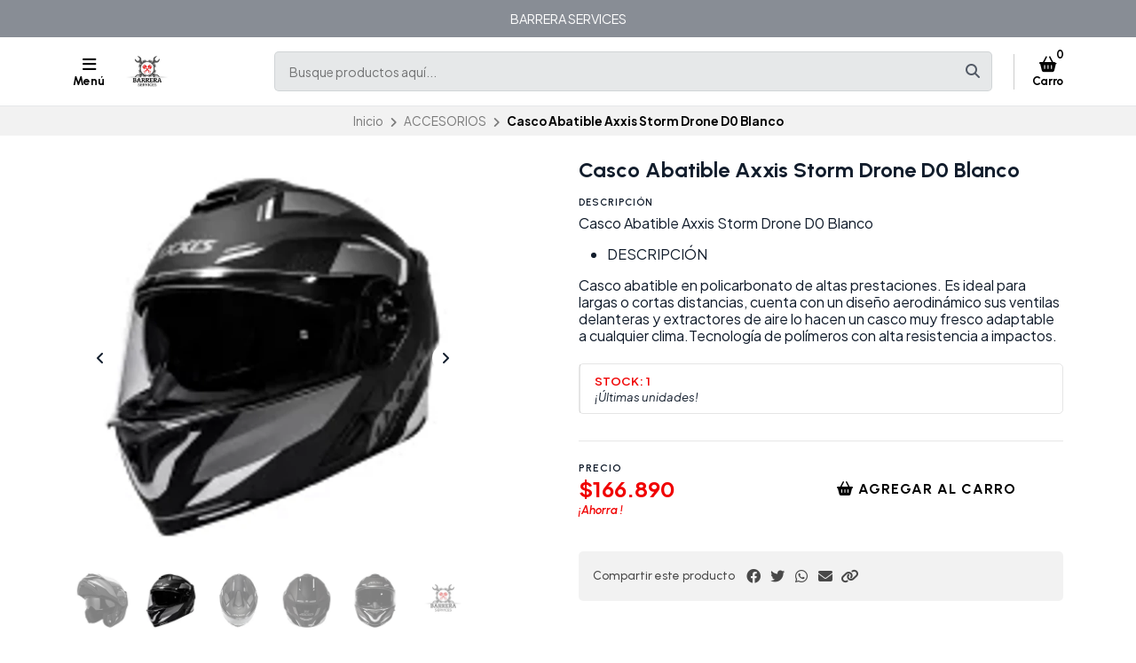

--- FILE ---
content_type: text/html; charset=utf-8
request_url: https://www.barreraservices.cl/casco-abatible-axxis-storm-drone-d0-blanco
body_size: 29721
content:
<!DOCTYPE html>
<!--[if IE 9]><html class="lt-ie10" > <![endif]-->
<html class="no-js" xmlns="https://www.w3.org/1999/xhtml" xmlns:og="https://ogp.me/ns#" xmlns:fb="https://www.facebook.com/2008/fbml">
<!--<![endif]-->
<head prefix="og: http://ogp.me/ns# fb: http://ogp.me/ns/fb# product: http://ogp.me/ns/product#">
	

	

<title>Casco Abatible Axxis Storm Drone D0 Blanco | BARRERASERVICES.CL</title>
	

<meta http-equiv="Content-Type" content="text/html; charset=UTF-8; ie=edge" />

<meta name="description" content="Casco Abatible Axxis Storm Drone D0 BlancoDESCRIPCIÓN Casco abatible en policarbonato de altas prestaciones. Es ideal para largas o cortas distancias, cuenta con un diseño aerodinámico sus ventilas delanteras y extractores de aire lo hacen un casco muy fresco adaptable a cualquier clima.Tecnología de polímeros con alta resistencia a impactos." />
<meta name="robots" content="follow, all" />

<!-- Set the viewport width to device width for mobile -->
<meta name="viewport" content="width=device-width, initial-scale=1.0, user-scalable=no" />

<link rel="canonical" href="https://www.barreraservices.cl/casco-abatible-axxis-storm-drone-d0-blanco">

<!-- Facebook Meta tags for Product -->
<meta property="fb:app_id" content="283643215104248" />

  <meta property="og:id" content="16208033" />
  <meta property="og:title" content="Casco Abatible Axxis Storm Drone D0 Blanco" />
  <meta property="og:type" content="product" />
  
    
      <meta property="og:image" content="https://cdnx.jumpseller.com/servicio-tecnico-andres-barrera/image/28642674/resize/1200/1200?1675170822" />
    
      <meta property="og:image" content="https://cdnx.jumpseller.com/servicio-tecnico-andres-barrera/image/28642672/resize/1200/1200?1675170822" />
    
      <meta property="og:image" content="https://cdnx.jumpseller.com/servicio-tecnico-andres-barrera/image/28642670/resize/1200/1200?1675170822" />
    
      <meta property="og:image" content="https://cdnx.jumpseller.com/servicio-tecnico-andres-barrera/image/28642671/resize/1200/1200?1675170822" />
    
      <meta property="og:image" content="https://cdnx.jumpseller.com/servicio-tecnico-andres-barrera/image/28642673/resize/1200/1200?1675170822" />
    
      <meta property="og:image" content="https://cdnx.jumpseller.com/servicio-tecnico-andres-barrera/image/28642675/resize/1200/1200?1675170822" />
    
  

  
    <meta property="og:brand" content="TALLAS S – M – L – XL – XXL" />
  

  <meta property="product:is_product_shareable" content="1" />

  
    <meta property="product:original_price:amount" content="166890.0"/>
    <meta property="product:price:amount" content="166890.0"/>
    
      <meta property="product:availability" content="instock"/>
    
  

  <meta property="product:original_price:currency" content="CLP"/>
  <meta property="product:price:currency" content="CLP"/>


<meta property="og:description" content="Casco Abatible Axxis Storm Drone D0 BlancoDESCRIPCIÓN Casco abatible en policarbonato de altas prestaciones. Es ideal para largas o cortas distancias, cuenta con un diseño aerodinámico sus ventilas delanteras y extractores de aire lo hacen un casco muy fresco adaptable a cualquier clima.Tecnología de polímeros con alta resistencia a impactos." />
<meta property="og:url" content="https://www.barreraservices.cl/casco-abatible-axxis-storm-drone-d0-blanco" />
<meta property="og:site_name" content="BARRERASERVICES.CL" />
<meta name="twitter:card" content="summary" />


<meta property="og:locale" content="es_CL" />

<meta property="og:locale:alternate" content="es" />



	<link rel="preconnect" href="https://images.jumpseller.com">
	<link rel="preconnect" href="https://cdnx.jumpseller.com">
	<link rel="preconnect" href="https://assets.jumpseller.com">
	<link rel="preconnect" href="https://files.jumpseller.com">

	<link rel="preconnect" href="https://fonts.googleapis.com">
	<link rel="preconnect" href="https://fonts.gstatic.com" crossorigin>

	
	<link rel="alternate" hreflang="es-CL" href="https://www.barreraservices.cl/casco-abatible-axxis-storm-drone-d0-blanco" />
	
	<link rel="alternate" hreflang="es" href="https://www.barreraservices.cl/es/casco-abatible-axxis-storm-drone-d0-blanco" />
	

	<script type="application/ld+json">
[
  {
    "@context": "http://schema.org",
    "@type": "BreadcrumbList",
    "itemListElement": [
      
        {
        "@type": "ListItem",
        "position": 1,
        "item": {
        "name": "Inicio",
        "@id": "/"
        }
        }
        ,
      
        {
        "@type": "ListItem",
        "position": 2,
        "item": {
        "name": "ACCESORIOS",
        "@id": "/accesorios"
        }
        }
        ,
      
        {
        "@type": "ListItem",
        "position": 3,
        "item": {
        "name": "Casco Abatible Axxis Storm Drone D0 Blanco"
        }
        }
        
      
    ]
  },
  {
    "@context": "http://schema.org/"
    ,
      "@type": "Product",
      "name": "Casco Abatible Axxis Storm Drone D0 Blanco",
      "url": "https://www.barreraservices.cl/casco-abatible-axxis-storm-drone-d0-blanco",
      "itemCondition": "http://schema.org/NewCondition",
      
      "image": "https://cdnx.jumpseller.com/servicio-tecnico-andres-barrera/image/28642674/Casco_Abatible_Axxis_Storm_Drone_D0_Blanco_UNO.webp?1675170822",
      
      "description": "Casco Abatible Axxis Storm Drone D0 BlancoDESCRIPCIÓNCasco abatible en policarbonato de altas prestaciones. Es ideal para largas o cortas distancias, cuenta con un diseño aerodinámico sus ventilas delanteras y extractores de aire lo hacen un casco muy fresco adaptable a cualquier clima.Tecnología de polímeros con alta resistencia a impactos.",
      
      "brand": {
        "@type": "Brand",
        "name": "TALLAS S – M – L – XL – XXL"
      },
      
      
      
        "category": "ACCESORIOS",
      
      "offers": {
        
          "@type": "Offer",
          "itemCondition": "http://schema.org/NewCondition",
          
          "availability": "http://schema.org/InStock",
          
          
            
          
          "price": "166890.0",
        
        "priceCurrency": "CLP",
        "seller": {
          "@type": "Organization",
          "name": "BARRERASERVICES.CL"
        },
        "url": "https://www.barreraservices.cl/casco-abatible-axxis-storm-drone-d0-blanco",
        "shippingDetails": [
          {
          "@type": "OfferShippingDetails",
          "shippingDestination": [
          
          {
            "@type": "DefinedRegion",
            "addressCountry": "CL"
          }
          ]
          }
        ]
      }
    
  }]
  </script>


	<!-- Store Favicon -->
	
    <link rel="apple-touch-icon" type="image/x-icon" href="https://cdnx.jumpseller.com/servicio-tecnico-andres-barrera/image/26511000/resize/57/57?1661036513" sizes="57x57">
    <link rel="apple-touch-icon" type="image/x-icon" href="https://cdnx.jumpseller.com/servicio-tecnico-andres-barrera/image/26511000/resize/60/60?1661036513" sizes="60x60">
    <link rel="apple-touch-icon" type="image/x-icon" href="https://cdnx.jumpseller.com/servicio-tecnico-andres-barrera/image/26511000/resize/72/72?1661036513" sizes="72x72">
    <link rel="apple-touch-icon" type="image/x-icon" href="https://cdnx.jumpseller.com/servicio-tecnico-andres-barrera/image/26511000/resize/76/76?1661036513" sizes="76x76">
    <link rel="apple-touch-icon" type="image/x-icon" href="https://cdnx.jumpseller.com/servicio-tecnico-andres-barrera/image/26511000/resize/114/114?1661036513" sizes="114x114">
    <link rel="apple-touch-icon" type="image/x-icon" href="https://cdnx.jumpseller.com/servicio-tecnico-andres-barrera/image/26511000/resize/120/120?1661036513" sizes="120x120">
    <link rel="apple-touch-icon" type="image/x-icon" href="https://cdnx.jumpseller.com/servicio-tecnico-andres-barrera/image/26511000/resize/144/144?1661036513" sizes="144x144">
    <link rel="apple-touch-icon" type="image/x-icon" href="https://cdnx.jumpseller.com/servicio-tecnico-andres-barrera/image/26511000/resize/152/152?1661036513" sizes="152x152">

    <link rel="icon" type="image/png" href="https://cdnx.jumpseller.com/servicio-tecnico-andres-barrera/image/26511000/resize/196/196?1661036513" sizes="196x196">
    <link rel="icon" type="image/png" href="https://cdnx.jumpseller.com/servicio-tecnico-andres-barrera/image/26511000/resize/160/160?1661036513" sizes="160x160">
    <link rel="icon" type="image/png" href="https://cdnx.jumpseller.com/servicio-tecnico-andres-barrera/image/26511000/resize/96/96?1661036513" sizes="96x96">
    <link rel="icon" type="image/png" href="https://cdnx.jumpseller.com/servicio-tecnico-andres-barrera/image/26511000/resize/32/32?1661036513" sizes="32x32">
    <link rel="icon" type="image/png" href="https://cdnx.jumpseller.com/servicio-tecnico-andres-barrera/image/26511000/resize/16/16?1661036513" sizes="16x16">

  <meta name="msapplication-TileColor" content="#95b200">
  <meta name="theme-color" content="#ffffff">



	<!-- Bootstrap CSS -->
	<link rel="stylesheet" href="https://cdnjs.cloudflare.com/ajax/libs/bootstrap/5.1.3/css/bootstrap.min.css" integrity="sha384-1BmE4kWBq78iYhFldvKuhfTAU6auU8tT94WrHftjDbrCEXSU1oBoqyl2QvZ6jIW3" crossorigin="anonymous" >

	
	<!-- Swiper files -->
	<script src="https://cdnjs.cloudflare.com/ajax/libs/Swiper/8.0.7/swiper-bundle.min.js" integrity="sha384-9UAjEH/hWCBrpIvGlIa3Y1bFwXvceFtZIB4kEuw8dPhXHwqADmYvC1FQcyKHMVGw" crossorigin="anonymous" ></script>
	<link rel="stylesheet" href="https://cdnjs.cloudflare.com/ajax/libs/Swiper/8.0.7/swiper-bundle.min.css" integrity="sha384-PkFv3YEXftf+kllyTcVl8cCpexHu47ERzAsXp+iZ4SIAnJKl6fZh0rdtTO7YBEHb" crossorigin="anonymous" >
	<link rel="stylesheet" href="https://cdnjs.cloudflare.com/ajax/libs/toastr.js/2.1.3/toastr.min.css" integrity="sha384-YzEqZ2pBV0i9OmlTyoz75PqwTR8If8GsXBv7HLQclEVqIC3VxIt98/U94ES6CJTR" crossorigin="anonymous" >
	

	<!-- CSS Files -->
	<link rel="stylesheet" href="https://assets.jumpseller.com/store/servicio-tecnico-andres-barrera/themes/644718/color_pickers.min.css?1768610396" />
	<link rel="stylesheet" href="https://assets.jumpseller.com/store/servicio-tecnico-andres-barrera/themes/644718/app.min.css?1768610396" />

	
	<link rel="stylesheet" href="https://assets.jumpseller.com/store/servicio-tecnico-andres-barrera/themes/644718/styles_components.min.css?1768610396" />
	

	<!-- jQuery -->
	<script src="https://cdnjs.cloudflare.com/ajax/libs/jquery/3.5.1/jquery.min.js" integrity="sha384-ZvpUoO/+PpLXR1lu4jmpXWu80pZlYUAfxl5NsBMWOEPSjUn/6Z/hRTt8+pR6L4N2" crossorigin="anonymous" ></script>
	<!-- lazysizes -->
	<script src="https://cdnjs.cloudflare.com/ajax/libs/lazysizes/5.3.2/lazysizes.min.js" integrity="sha384-3gT/vsepWkfz/ff7PpWNUeMzeWoH3cDhm/A8jM7ouoAK0/fP/9bcHHR5kHq2nf+e" crossorigin="anonymous" async=''></script>

	<!-- Font Awesome Icon Library -->
	<link rel="stylesheet" href="https://cdnjs.cloudflare.com/ajax/libs/font-awesome/6.4.0/css/all.min.css" integrity="sha384-iw3OoTErCYJJB9mCa8LNS2hbsQ7M3C0EpIsO/H5+EGAkPGc6rk+V8i04oW/K5xq0" crossorigin="anonymous" >

	<script>
window.productFormListeners = new Set();

function dynamicProductFormListener(root, product, firstVariant = null) {
  if (window.productFormListeners.has(root)) return;
  window.productFormListeners.add(root);

  const unavailableMessage = '<i class="fa-solid fa-basket-shopping fa-fw"></i> Agotado';
  const addToCartMessage = '<i class="fa-solid fa-basket-shopping fa-fw"></i> Agregar al carro';
  const stockThreshold = 5;

  const callbackFunction = function (event, productInfo) {
    if ($.isEmptyObject(productInfo)) return;

    const unavailable = productInfo.stock == 0 && !productInfo.stock_unlimited;
    const lowStock = productInfo.stock <= stockThreshold && !productInfo.stock_unlimited;
    const discounted = productInfo.price_discount_formatted != productInfo.price_formatted;
    const discountPercentage = productInfo.price ? Math.round(productInfo.discount / productInfo.price * 100) : 0;

    $('.product-heading__pricing', root).toggleClass('product-heading__pricing--no-discount', !discounted);
    $('.product-heading__pricing span:first-child', root).text(productInfo.price_discount_formatted);
    $('.product-heading__pricing span:last-child', root).text(productInfo.price_formatted);

    $('.product-heading__discount', root).toggle(discounted);
    $('.product-heading__discount span:first-child', root).text(`${discountPercentage}%`);

    $('.product-form__button', root).prop('disabled', unavailable).html(unavailable ? unavailableMessage : addToCartMessage);
    $('.product-quantity__container', root).toggleClass('product-quantity__container--disabled', unavailable);
    $('.product-quantity__input', root).attr('max', productInfo.stock_unlimited ? 999 : productInfo.stock);

    $('.product-heading__detail--stock', root).toggleClass('product-heading__detail--lowstock', lowStock);
    $('.product-heading__detail--stock', root).toggleClass('product-heading__detail--instock', !lowStock);

    $('.product-heading__detail--sku-content', root).text(productInfo.sku);
    $('.product-heading__detail--sku-content', root).closest('.product-heading__column').toggle(productInfo.sku != "");

    $('.product-heading__detail--stock-content', root).text(productInfo.stock);
    $('.product-heading__detail--stock-content', root).closest('.product-heading__column').toggle(!productInfo.stock_unlimited);
    $('.product-heading__availability', root).toggle(!unavailable && lowStock);

    const qty = $('.input[name=qty]', root).val();
    $('.input[name=qty]', root).attr('max', productInfo.stock_unlimited ? Infinity : productInfo.stock);
    $('.input[name=qty]', root).val(productInfo.stock_unlimited ? qty : Math.min(productInfo.stock, qty));

    $('.product-modal__price', root).toggleClass('product-modal__price--no-discount', !discounted);
    $('.product-modal__price span:nth-child(1)', root).text(productInfo.price_discount_formatted);
    $('.product-modal__price span:nth-child(2)', root).text(productInfo.price_formatted);
    $('.product-modal__price span:nth-child(3)', root).text(`-${discountPercentage}%`);

    checkOutOfStock(productInfo);
    updateGalleryImage(productInfo.image_id);
    checkCustomFields(productInfo.custom_fields);
  }

  function updateGalleryImage(image_id) {
    if (typeof main_slider === "undefined") return;
    const gallery = $('.product-gallery').first();
    const img = gallery.find(`img.product-gallery__image[src*="image/${image_id}"]`).first();
    const index = img.closest('.swiper-slide').index(); // -1 if match is empty
    main_slider.slideTo(index >= 0 ? index : 0);
  }

  function setSelectedVariant(values) {
    for (const { value } of values) {
      const { id, option } = value;
      $(`.variants *[id="${option}"] *[value="${id}"]`).each(function () {
        $(this).is("input") ? $(this).prop('checked', true).trigger('change') : $(this).prop('selected', true).trigger('change')
      });
    }
  }

  function selectFirstOptionInStock() {
    if (firstVariant > 0) return setSelectedVariant(product.find((product) => product.variant.id == firstVariant).values);

    for (const item of product) {
      const variant = item.variant;
      if (variant.stock_unlimited || variant.stock != 0) {
        return setSelectedVariant(item.values);
      }
    }
  }

  function checkCustomFields(custom_fields) {
    // Hide all variant-specific CFVs
    $('.product-custom_field_value.cfv_only_some_variants', root).addClass('d-none');
    // Show all variant-specific CFVs for this variant
    Object.values(custom_fields || []).forEach((cfv) => {
      $(`.product-custom_field_value.cfv_only_some_variants[data-cfvid=${cfv.id}]`, root).removeClass('d-none');
    });
    // Update visibility of individual custom fields
    $('.product-custom_field:not(:has(.product-custom_field_value:not(.d-none)))', root).addClass('d-none');
    $('.product-custom_field:has(.product-custom_field_value:not(.d-none))', root).removeClass('d-none');
    // Update visibility of details section
    $('.product-custom_fields', root).toggleClass('d-none', $('.product-custom_field_value:not(.d-none)', root).length === 0);
  }

  function checkOutOfStock(productInfo) {
    if (!true || !productInfo) return;

    $('.product-option option, .product-option input, .product-option button:has(input)').removeClass('disabled');
    const entry = product.find((entry) => entry.variant.id == productInfo.id);
    const values = entry.values.map((v) => v.value.id);
    const variants = product.filter((entry) => entry.variant.stock == 0 && !entry.variant.stock_unlimited && entry.values.filter((val) => values.includes(val.value.id)).length == values.length - 1)

    if (productInfo.stock == 0 && !productInfo.stock_unlimited) variants.push(entry);

    variants.forEach((variant) => {
      const ids = variant.values.map((v) => v.value.id).filter((id) => !values.includes(id))
      if (variant.variant.id == productInfo.id) ids.push(...variant.values.map((v) => v.value.id))
      ids.forEach((id) => $(root).find('.product-option').find(`option[value="${id}"], input[value="${id}"], button:has(input[value="${id}"])`).addClass('disabled'));
    });
  }

  function checkUploads() {
    const uploads = $('product-option__file-upload', root);
    const inputs_sizes = new Array(uploads.length).fill(0); // track sizes

    $('product-option__file-upload', root).each(function(index) {
      $(this).change(function () {
        inputs_sizes[index] = this.files[0].size;
        const total_size = inputs_sizes.reduce((a, b) => a + b, 0)
        var input_filename = document.getElementById(this.id + "_filename");
        if (total_size > 10485760) {
          alert("La suma del tamaño de los archivos seleccionados debe ser inferior a 10MB.");
          inputs_sizes[index] = 0;
          this.value = "";
          input_filename.value = "";
        } else {
          input_filename.value = this.files[0].name;
        }
      });
    });
  }

  Jumpseller.productVariantListener(`${root} :is(select, fieldset).prod-options`, { product: product, callback: callbackFunction });
  selectFirstOptionInStock();
  checkUploads();
}

$(document).ready(function() {
  const modals = {}, container = $("#product-modals-container").first();

  // Deduplicate product modals.
  $('.product-modal').each(function() {
    const modal = $(this);
    const id = +modal.attr('data-product-id');
    if (modals[id]) return modal.remove();
    modals[id] = modal;
    if (container.length) modal.detach().appendTo(container);
  });
});
</script>

	<script>
window.toastrCartOptions = {
  closeButton: true,
  debug: false,
  newestOnTop: true,
  progressBar: false,
  positionClass: 'toast-top-right',
  preventDuplicates: false,
  onclick: null,
  showDuration: 500,
  hideDuration: 500,
  timeOut: 3000,
  extendedTimeOut: 1000,
  showEasing: 'swing',
  hideEasing: 'linear',
  showMethod: 'fadeIn',
  hideMethod: 'fadeOut',
};

function createCartEntryHTML(cartItem) {
  // replica of store_product template for pre-checkout pages (#sidebar-cart and #cart-form where the cart is hotreloaded)
  const isCart = "product" == 'cart';
  const url = cartItem.storefront_url || cartItem.url || '#';
  return $(`
  <div class="store-product col-12 ${isCart ? 'col-md-6' : ''}" data-id="${cartItem.id}" data-product-id="${cartItem.product_id}">
    <div class="store-product__container trsn">
      <div class="store-product__image">
        <img width=70 height=70 src="//assets.jumpseller.com/public/placeholder/themes/delivery/placeholder-image-product-thumb.jpg"/>
      </div>
      <div class="store-product__info">
        <span class="store-product__brand"></span>
        <span class="store-product__name"></span>
        <div class="store-product__price">
          <span class="store-product__price--with--discount"></span>
          <span class="store-product__price--without--discount"></span>
          <span class="store-product__price--subtotal"></span>
        </div>
        <div class="store-product__options"></div>
        <div class="store-product__actions">
          <form class="store-product__form trsn">
            <div class="trsn store-product__quantity">
              <button type="button" class="button store-product__handler store-product__handler--minus">
                <i class="fas fa-minus-circle fa-fw"></i>
              </button>
              <input type="number" min="1" class="store-product__input">
              <button type="button" class="button store-product__handler store-product__handler--plus">
                <i class="fas fa-plus-circle fa-fw"></i>
              </button>
            </div>
          </form>
          <button type="button" class="button store-product__delete"><i class="fas fa-trash-alt fa-fw"></i> Eliminar</button>
        </div>
      </div>
    </div>
  </div>`.trim().replace(/\n\s+/gm, ''));
}

function fetchThumbURL(productId, variantId = null, callback) {
  if (productId && variantId) {
    Jumpseller.getVariant(productId, variantId, { callback: function(data) {
      if (!data.image || !data.image.url) return callback();
      callback(Jumpseller.thumbImageURL(data.image.url, 100, 100));
    }});
  } else if (productId) {
    Jumpseller.getProduct(productId, { callback: function(data) {
      if (!data.images || !data.images[0]?.url) return callback();
      callback(Jumpseller.thumbImageURL(data.images[0].url, 100, 100));
    }});
  }
}

function updateCartEntryImage(cartItem, element) {
  const noImageURL = '//assets.jumpseller.com/public/placeholder/themes/delivery/placeholder-image-product-thumb.jpg';
  if ('image' in cartItem) {
    const url = cartItem.image?.url ? Jumpseller.thumbImageURL(cartItem.image.url, 100, 100) : noImageURL;
    element.find('.store-product__image img').attr('src', url);
  } else {
    const productId = cartItem.product_id, variantId = cartItem.variant_id;
    element.find('.store-product__image img').attr('src', noImageURL);
    fetchThumbURL(productId, variantId, function(url) {
      if (url) element.find('.store-product__image img').attr('src', url);
    });
  }
}

function updateCartItemDebounced(cartItemId, qty, from, onError = null) {
  if (window.cartLock) return;

  const key = +cartItemId;
  const update = () => {
    const old = window.cartDebounceHandles[key].qty;
    delete window.cartDebounceHandles[key];
    window.cartLock = true;
    Jumpseller.updateCart(cartItemId, qty, { callback: function(data) {
      window.cartLock = false;
      if (data.status && data.status != 200) {
        if (onError) onError(old);
        return notifyCartError(data.responseJSON.message);
      }
      syncCart(data);
    }});
  };

  if (!window.cartDebounceHandles) window.cartDebounceHandles = {};
  if (!window.cartDebounceHandles[key]) window.cartDebounceHandles[key] = { qty: from };
  clearTimeout(window.cartDebounceHandles[key].handle);
  window.cartDebounceHandles[key].handle = setTimeout(update, 500);
};

function setProductBlockCartHandlers(block) {
  const form = block.find('.product-block__form');
  const productId = block.attr('data-product-id');
  const cartItemId = form.attr('data-cart-id');
  const name = block.find('.product-block__name').text();
  const purchaseCondition = block.find('.product-block__form-purchase-condition');
  if ((!productId || !cartItemId) && purchaseCondition.length == 0) return;

  const set = (qty) => $(`.product-block[data-product-id="${productId}"] .product-block__input`).val(qty).attr('data-value', qty);

  form.find('.product-block__input').off('change').on('change', (event) => {
    const qty = +form.find('.product-block__input').first().val();
    const stock = +form.find('.product-block__input').attr('data-stock') || Infinity;
    if (window.cartLock || qty <= 0) return;
    if (qty + 1 > stock) {
      return notifyCartError(`We only have ${stock} units in stock of ${name}`);
    }
    set(qty);
    updateCartItemDebounced(cartItemId, qty);
  });
  form.find('.product-block__handler--minus').off('click').on('click', (event) => {
    const qty = +form.find('.product-block__input').first().val();
    if (window.cartLock || qty <= 0) return;
    set(qty - 1);
    updateCartItemDebounced(cartItemId, qty - 1, qty, set);
  });
  form.find('.product-block__handler--plus').off('click').on('click', (event) => {
    const qty = +form.find('.product-block__input').first().val();
    const stock = +form.find('.product-block__input').attr('data-stock') || Infinity;
    if (window.cartLock || qty < 0) return;
    if (qty + 1 > stock) {
        return notifyCartError(`We only have ${stock} units in stock of ${name}`);
    }
    set(qty + 1);
    updateCartItemDebounced(cartItemId, qty + 1, qty, set);
  });
}

function setCartEntryCartHandlers(element) {
  const cartItemId = element.attr('data-id');
  if (!cartItemId) return;

  const set = (qty) => element.find('.store-product__input').val(qty);

  element.find('.store-product__delete').off('click').on('click', (event) => {
    if (window.cartLock) return;
    element.remove();
    updateCartItemDebounced(cartItemId, 0);
  });
  element.find('.store-product__handler--minus').off('click').on('click', (event) => {
    const qty = +element.find('.store-product__input').val();
    if (window.cartLock || qty <= 0) return;
    set(qty - 1);
    updateCartItemDebounced(cartItemId, qty - 1, qty, set);
  });
  element.find('.store-product__handler--plus').off('click').on('click', (event) => {
    const qty = +element.find('.store-product__input').val();
    if (window.cartLock || qty <= 0) return;
    set(qty + 1);
    updateCartItemDebounced(cartItemId, qty + 1, qty, set);
  });
}

function setProductPageFormHandlers(form, cartItem) {
  const quantity = form.find('.product-form__quantity');
  const input = form.find('.product-form__input');
  const set = (qty) => input.val(qty);

  quantity.find('.product-form__handler--minus').off('click').on('click', (event) => {
    const qty = +input.val();
    if (window.cartLock || qty <= 0) return;
    set(qty - 1);
    updateCartItemDebounced(cartItem.id, qty - 1, qty, set);
  });
  quantity.find('.product-form__handler--plus').off('click').on('click', (event) => {
    const qty = +input.val();
    const stock = +input.attr('data-stock') || Infinity;
    if (window.cartLock || qty <= 0) return;
    if (qty + 1 > stock) {
      return notifyCartError(`We only have ${stock} units in stock for this product`);
    }
    set(qty + 1);
    updateCartItemDebounced(cartItem.id, qty + 1, qty, set);
  });
}

function syncProductPageForm(form, cartItem) {
  const quantity = form.find('.product-form__quantity');
  if (quantity.length !== 1) return;

  form.find('.product-form__button--add-to-cart').toggle(cartItem == null);
  form.find('.product-form__input').val(cartItem ? cartItem.qty : 1);
  quantity.toggleClass('product-form__quantity--visible', cartItem != null);

  if (cartItem) setProductPageFormHandlers(form, cartItem);
}

function updateCartEntryWithCartData(cartItem, element) {
  // cartItem is one item from the cart API, and element is a .store-product on the sidebar
  const showCartSubtotals = true;
  const id = +cartItem.id;
  const added = element.parent().length === 0;
  if (added) updateCartEntryImage(cartItem, element); // just image

  element.find('.store-product__brand').text(cartItem.brand || '');
  element.find('.store-product__name').text(cartItem.original_name || cartItem.name || '');
  element.find('.store-product__pricing').toggleClass('store-product__pricing--discount', cartItem.discount > 0);
  element.find('.store-product__input').val(cartItem.qty);
  element.find('.store-product__price--with--discount').text(cartItem.price_with_discount_formatted);
  element.find('.store-product__price--without--discount').text(cartItem.discount > 0 ? cartItem.price_formatted : '');
  element.find('.store-product__price--subtotal').text(cartItem.subtotal_with_discount_formatted).toggleClass('d-none', !(showCartSubtotals && cartItem.qty > 1));
  // element.find('.store-product__price--discount').text(cartItem.discount > 0 ? cartItem.unit_discount_formatted : '');

  element.find('.store-product__options').html(Object.values(cartItem.options || []).map((option) => {
    return $('<span class="store-product__option"></span>').text(`${option.name}: ${option.value}`);
  }));

  setCartEntryCartHandlers(element);
}

function updateProductBlockWithCartData(cartItem, block) {
  // cartItem is one item from the cart API, and block is a .product-block anywhere on the page
  const productId = block.attr('data-product-id');
  const form = block.find('.product-block__form');
  const purchaseCondition = block.find('.product-block__form-purchase-condition');

  // Either the product really does not appear on the cart, or the product has
  // options and we generally refuse to match the product block with a cart item.
  if (cartItem == null || form.length == 0) {
    form.removeClass('product-block__form--cart-update');
    form.removeAttr('data-cart-id');
    if(purchaseCondition.length == 0){
    form.find('.product-block__input').first().val(0);
    form.find('.product-block__handler--minus, .product-block__handler--plus').off('click');
    }
    setProductBlockCartHandlers(block);
    return;
  }

  const old_qty = +form.find('.product-block__input').first().val() || 0;
  const new_qty = cartItem ? +cartItem.qty : 0;
  const cartItemId = cartItem.id;
  form.attr('data-cart-id', cartItemId);
  form.find('.product-block__input').first().val(new_qty);

  // Show 'Added to Cart' feedback button for a short moment
  if (old_qty == 0 && new_qty > 0) {
    const added = form.find('.product-block__message');
    added.addClass('product-block__message--visible');
    setTimeout(() => added.removeClass('product-block__message--visible'), 700);
  }

  // Reveal or hide the increment/update buttons
  form.toggleClass('product-block__form--cart-update', new_qty > 0);

  setProductBlockCartHandlers(block);
}

function syncCart(data, reveal = false) {
  if (!data || !data.products) return; // an error, or called like syncCart() by mistake
  const cartItems = data.products.reduce((obj, cartItem) => Object.assign(obj, {[cartItem.id]: cartItem}), {});

  // Should match #sidebar-cart in most pages and #cart-form in /cart page only
  $('#sidebar-cart, #cart-form').each(function() {
    const cartRoot = $(this);
    const cartIds = data.products.map((cartItem) => +cartItem.id);
    const pageIds = cartRoot.find('.store-product').map((_, elem) => +$(elem).attr('data-id')).toArray();
    const removedIds = pageIds.filter((id) => !cartIds.includes(id)).sort();
    const changedIds = pageIds.filter((id) => cartIds.includes(id)).sort();
    const addedIds = cartIds.filter((id) => !pageIds.includes(id)).sort();

    removedIds.forEach((id) => {
      cartRoot.find(`.store-product[data-id="${id}"]`).remove();
    });
    changedIds.forEach((id) => {
      const cartItem = cartItems[id];
      const element = cartRoot.find(`.store-product[data-id="${id}"]`).first();
      if (element.length == 0) return;
      updateCartEntryWithCartData(cartItem, element);
    });
    addedIds.forEach((id) => {
      const cartItem = cartItems[id];
      const element = createCartEntryHTML(cartItem);
      updateCartEntryWithCartData(cartItem, element);
      cartRoot.find('.sidebar-cart__products').append(element);
    });

    cartRoot.attr('data-cart-id', data.id);
    cartRoot.toggleClass('has-items', data.products_count > 0);
    if (data.products_count == 0) cartRoot.removeClass('cart-editing');
  });

  $('.product-block').each(function() {
    const block = $(this);
    const productId = +block.attr('data-product-id');
    const cartItem = data.products.find((item) => item.product_id == productId && item.options.length == 0);
    updateProductBlockWithCartData(cartItem, block); // cartItem is null if no entry matches
  });

  // Update main product page. The selector should have just one match.
  $('.product-form').each(function() {
    const form = $(this);
    const productId = +form.attr('data-product-id');
    if (!productId) return;

    const cartItem = data.products.find((item) => item.product_id == productId);
    syncProductPageForm(form, cartItem);
  })

  // Update pricing and count aggregates
  const oldProductsCount = +$('.header-container__counter, .store-totals__number--count').first().text();
  $('.header-container__counter').html(data.products_count);
  $('.store-totals__number--count').html(data.products_count);

  const changed = data.products_count != +oldProductsCount;
  if (changed) $('.store-totals__free-shipping').remove();

  const subtotal = $('.store-totals__number--subtotal');
  subtotal.html(data.subtotal_formatted).attr('data-value', data.subtotal_formatted);
  subtotal.closest('.store-totals__block').toggleClass('d-none', data.subtotal <= 0.0);

  const shipping = $('.store-totals__number--shipping');
  shipping.html(data.shipping_formatted).attr('data-value', data.shipping_formatted);
  shipping.closest('.store-totals__block').toggleClass('d-none', data.shipping <= 0.0);

  const taxes = $('.store-totals__number--taxes');
  taxes.html(data.tax_formatted).attr('data-value', data.tax_formatted);
  taxes.closest('.store-totals__block').toggleClass('d-none', data.tax <= 0.0);

  const discounts = $('.store-totals__number--discounts');
  discounts.html(data.discount_formatted).attr('data-value', data.discount_formatted);
  discounts.closest('.store-totals__block').toggleClass('d-none', data.discount <= 0.0);

  const total = $('.store-totals__number--total');
  total.html(data.total_formatted).attr('data-total', data.total_formatted);

  // If we added the first product to the cart then reveal the sidebar, do this at most once
  const sidebarCart = $('#sidebar-cart');
  const displayCartNotification = true;
  if (oldProductsCount > 0 && displayCartNotification) {
    sidebarCart.data('already-shown', true)
  } else if (oldProductsCount < data.products_count && (reveal || !sidebarCart.data('already-shown'))) {
    sidebarCart.data('already-shown', true);
    sidebarCart.offcanvas('show');
  } else if (data.products_count == 0) {
    sidebarCart.offcanvas('hide');
  }
}

function notifyCartError(message) {
  toastr.options = window.toastrCartOptions;
  toastr.error(message);
}

function notifyAddToCart(cartItem, qty) {
  
  const name = cartItem.original_name || cartItem.name;
  const quantified = qty == 1 ? name : `${+qty}x ${name}`;
  const message = `${quantified} agregado al carrito. <a href="/cart">Ir al carrito</a>`;
  toastr.options = window.toastrCartOptions;
  toastr.success(message);
  
}

function collectSelectedOptions(root) {
  const options = {};
  root.find('.prod-options').each(function() {
    const field = $(this), id = field.closest('.product-option').attr('data-optionid');
    options[id] = field.is('fieldset') ? field.find(':checked').first().val() : field.val();
  });
  return options;
}

function addToCartProductBlock(that) {
  const root = $(that).closest('.product-block');
  const productId = +root.attr('data-product-id');
  const qty = +root.find('.product-block__input').val() || 1;
  Jumpseller.addProductToCart(productId, qty, {}, { callback: function(data) {
    if (data.status && data.status != 200) return notifyCartError(data.responseJSON.message);
    syncCart(data);
    const lastItem = data.products[data.products.length - 1];
    if (!lastItem || lastItem.product_id != productId || qty <= 0) return;
    notifyAddToCart(lastItem, qty);
  }});
  return false;
}

function addToCartProductPage(that) {
  const root = $('.product-main').first();
  const productId = +root.find('.product-form').attr('data-id');
  const qty = +root.find('.product-quantity__input, .product-form__input').val() || 1;
  const options = collectSelectedOptions(root);
  Jumpseller.addProductToCart(productId, qty, options, { callback: function(data) {
    if (data.status && data.status != 200) return notifyCartError(data.responseJSON.message);
    syncCart(data, true);
    const lastItem = data.products[data.products.length - 1];
    if (!lastItem || lastItem.product_id != productId || qty <= 0) return;
    notifyAddToCart(lastItem, qty);
  }});
  return false;
}

function addToCartProductModal(that) {
  const root = $(that).closest('.product-modal');
  const productId = +root.attr('data-product-id');
  const qty = +root.find('.product-modal__quantity__input').val() || 1;
  const options = collectSelectedOptions(root);
  Jumpseller.addProductToCart(productId, qty, options, { callback: function(data) {
    if (data.status && data.status != 200) return notifyCartError(data.responseJSON.message);
    syncCart(data, true);
    const lastItem = data.products[data.products.length - 1];
    if (!lastItem || lastItem.product_id != productId || qty <= 0) return;
    notifyAddToCart(lastItem, qty);
  }});
  return false;
}

function incrementQuantity(that) {
  $(that).closest(':has(input[name=qty])').find('input[name=qty]').val((_, v) => +v + 1).trigger('change');
}

function decrementQuantity(that) {
  $(that).closest(':has(input[name=qty])').find('input[name=qty]').val((_, v) => +v - 1).trigger('change');
}

function verifyQuantity(that) {
  const qty = $(that), val = Math.max(1, +qty.val()), max = qty.attr('max');
  qty.toggleClass('maxStockQty', max && val > +max).val(max ? Math.min(+max, val) : val);
}

$(document).ready(function() {
  Jumpseller.getCart({callback: function(data) {
    if (data.status && data.status != 200) return notifyCartError(data.responseJSON.message);
    syncCart(data);
  }});
});
</script>


	

	
<meta name="csrf-param" content="authenticity_token" />
<meta name="csrf-token" content="whJGyBp8d-jjKu6oHs0dO0VxYGE_ET8UisLLzG6kjkVMl8ARAP-5ULTAt9pPIp_3Q6aYXrIr79qWdyV09tzTxA" />
<script src="https://files.jumpseller.com/javascripts/dist/jumpseller-2.0.0.js" defer="defer"></script></head>
<body class="theme-style--rounded-large">
	

	

	<!-- Do NOT place any code here, between the Header and the Main container elements -->

	<div class="main-container">
		<div id="top_components"><div id="component-1991364" class="theme-component show"><!-- Mobile navigation -->
<nav class="mobile-nav d-block d-md-none text-center">
	<div class="container mobile-nav__container mobile-nav__container--has-border">
		<div class="row align-items-center mobile-nav__row">
			<div class="col-auto col-sm mobile-nav__column">
				<div class="row">
					<div class="col-auto col-sm-6 mobile-nav__block">
						<a href="https://www.barreraservices.cl" class="button mobile-nav__link" title="Ir a la página de inicio">
							<div class="mobile-nav__icon"><i class="fa-solid fa-home fa-fw"></i></div>
							<span class="d-none d-sm-block mobile-nav__title">Inicio</span>
						</a>
					</div>
					<!-- end .mobile-nav__block -->

					<div class="col-auto col-sm-6 mobile-nav__block">
						<button type=button class="button mobile-nav__link" data-bs-toggle="offcanvas" data-bs-target="#sidebar-search" aria-controls="sidebar-search">
							<div class="mobile-nav__icon"><i class="fa-solid fa-search fa-fw"></i></div>
							<span class="d-none d-sm-block mobile-nav__title">Buscar</span>
						</button>
					</div>
					<!-- end .mobile-nav__block -->
				</div>
			</div>
			<!-- end .mobile-nav__column -->

			<div class="col col-sm-auto mobile-nav__column">
				<button type=button class="button mobile-nav__link mobile-nav__link--cart" data-bs-toggle="offcanvas" data-bs-target="#sidebar-cart" aria-controls="sidebar-cart">
					<div class="d-block position-relative mobile-nav__wrapper">
						<div class="mobile-nav__counter">0</div>
						<div class="mobile-nav__icon mobile-nav__icon--cart"><i class="fa-solid fa-basket-shopping fa-fw"></i></div>
					</div>
					<span class="mobile-nav__title mobile-nav__title--total">$0</span>
				</button>
			</div>
			<!-- end .mobile-nav__column -->

			<div class="col-auto col-sm mobile-nav__column">
				<div class="row">
					<div class="col-auto col-sm-6 mobile-nav__block">
						

						<a href="/customer/login" class="button mobile-nav__link" title="Entra en tu cuenta">
							<div class="mobile-nav__icon"><i class="fa-solid fa-user fa-fw"></i></div>
							<span class="d-none d-sm-block mobile-nav__title">Cuenta</span>
						</a>
					</div>
					<!-- end .mobile-nav__block -->

					<div class="col-auto col-sm-6 mobile-nav__block">
						<a href="/contact" class="button mobile-nav__link" title="Contáctanos">
							<div class="mobile-nav__icon"><i class="fa-solid fa-envelope fa-fw"></i></div>
							<span class="d-none d-sm-block mobile-nav__title">Contacto</span>
						</a>
					</div>
					<!-- end .mobile-nav__block -->
				</div>
			</div>
			<!-- end .mobile-nav__column -->
		</div>
	</div>
</nav>
<!-- end .mobile-nav -->


<header class="header header--has-border">

	


<div class="text-center info-slider">
	<div class="swiper info-slider__carousel">
		<div class="swiper-wrapper">
            
            <div class="info-slider__block swiper-slide">
    <div class="info-slider__content">
        <div class="info-slider__text">Comercial Andres A Barrera Vega EIRL</div>
    </div>
</div>
            
            <div class="info-slider__block swiper-slide">
    <div class="info-slider__content">
        <div class="info-slider__text">BARRERA SERVICES</div>
    </div>
</div>
            
		</div>
	</div>
	<!-- end .info-slider__carousel -->
	<style>
		#component-1991364 .info-slider {background:rgba(18,29,44,0.5);}
		#component-1991364 .info-slider__text {color:#FFFFFF;}
		#component-1991364 .info-slider__button {color:#020202;background:#FFFFFF;}
		#component-1991364 .info-slider__button:hover,
		#component-1991364 .info-slider__button:focus {background:color-mix(in srgb, #FFFFFF 75%, #020202);}
	</style>
</div>
<!-- end .info-slider -->
	<script>
		var swiper = new Swiper('.info-slider__carousel', {
			// Optional parameters
			slidesPerView: 1,
			loop: false,
			rewind: true,
			direction: 'horizontal',
			autoplay: {
				delay: 4000,
				disableOnInteraction: false,
				pauseOnMouseEnter: true,
			},
			pauseOnMouseEnter: true,
		});
	</script>




	<div class="container header-container">
		<div class="row align-items-center header-container__row">
			<div class="col-auto header-container__column">
				<button type=button class="button header-container__link" data-bs-toggle="offcanvas" data-bs-target="#sidebar-nav" aria-controls="sidebar-nav">
					<div class="header-container__icon"><i class="fa-solid fa-bars fa-fw"></i></div>
					<div class="d-none d-md-block header-container__title">Menú</div>
				</button>
			</div>
			<!-- end .header-container__column -->

			<div class="col-auto header-container__column">
				<a href="https://www.barreraservices.cl" class="header-container__brand" title="Ir a la página de inicio">
					

					
						<img src="https://images.jumpseller.com/store/servicio-tecnico-andres-barrera/store/logo/barrera_services_2.jpg?1661036704" alt="Logo BARRERASERVICES.CL" class="header-container__logo" style="height:40px !important;">
					
				</a>
			</div>
			<!-- end .header-container__column -->

			
				
				<form id="search_mini_form" action="/search" class="col offset-lg-1 d-none d-lg-block header-container__column">
				
					<input type="text"  class="text header-container__input" name="q"  placeholder="Busque productos aquí...">
					<button type=submit class="button header-container__submit"><i class="fa-solid fa-search fa-fw"></i></button>
				
				</form>
				
				<!-- end .header-container__column -->
			

			<div class="col-auto d-none d-md-block header-container__column">
				<ul class="no-bullet d-flex align-items-center justify-content-end header-container__list">
					<li class="header-container__item"><div class="header-container__divider">x</div></li>

					
					<!-- Search -->
					<li class="header-container__item d-none d-md-block d-lg-none">
						<button type=button class="button header-container__link" data-bs-toggle="offcanvas" data-bs-target="#sidebar-search" aria-controls="sidebar-search">
							<div class="header-container__icon"><i class="fa-solid fa-search fa-fw"></i></div>
							<div class="header-container__title">Search</div>
						</button>
					</li>
					

					

					<!-- Cart -->
					<li class="header-container__item">
						<button type=button class="button header-container__link" data-bs-toggle="offcanvas" data-bs-target="#sidebar-cart" aria-controls="sidebar-cart">
							<span class="header-container__counter">0</span>
							<div class="header-container__icon"><i class="fa-solid fa-basket-shopping fa-fw"></i></div>
							<div class="d-none d-md-block header-container__title">Carro</div>
						</button>
					</li>
				</ul>
			</div>
			<!-- end .header-container__column -->
		</div>
	</div>
</header>


<!-- Sideabar Search -->
<div class="offcanvas offcanvas-top" tabindex="-1" id="sidebar-search">
	
	<div class="offcanvas-header sidebar-search__header">
		<form id="search_mini_form_mobile" action="/search" class="sidebar-search__form">
	
			<input type="text" class="text sidebar-search__input" name="q"  placeholder="Busque productos aquí...">
			<button type="submit" class="button sidebar-search__submit"><i class="fa-solid fa-search"></i></button>
		</form>
		<a role="button" class="button sidebar-search__close" data-bs-dismiss="offcanvas" aria-label="Close"><i class="fa-solid fa-times fa-fw"></i></a>
	</div>
</div>




<!-- Sidebar Nav -->
<div class="offcanvas offcanvas-start sidebar" tabindex="-1" id="sidebar-nav" aria-labelledby="sidebar-nav-title">
	<div class="offcanvas-header sidebar-header">
		
		<span class="sidebar-header__title sidebar-header__title--nav">BARRERASERVICES.CL</span>
		
		<button type="button" class="button button--standard sidebar-header__close" data-bs-dismiss="offcanvas" aria-label="Close"><i class="fa-solid fa-times fa-fw"></i></button>
	</div>

	<div class="offcanvas-body sidebar-body sidebar-body--push-bottom">
		
		<div class="accordion sidebar-accordion" id="sidebar-accordion-main">
	
	<div class="accordion-item sidebar-accordion__content">
		
		<span class="accordion-header sidebar-accordion__header" id="sidebar-accordion-header-4992990">
			<a href="/nuestro-servicio" class="accordion-button collapsed sidebar-accordion__button" title="Ir a NUESTRO SERVICIO">NUESTRO SERVICIO</a>
		</span>
		
	</div>
	<!-- end .sidebar-accordion__content -->
	
	<div class="accordion-item sidebar-accordion__content">
		
		<span class="accordion-header sidebar-accordion__header" id="sidebar-accordion-header-7878247">
			<a href="/cascos" class="accordion-button collapsed sidebar-accordion__button" title="Ir a CASCOS">CASCOS</a>
		</span>
		
	</div>
	<!-- end .sidebar-accordion__content -->
	
	<div class="accordion-item sidebar-accordion__content">
		
		<span class="accordion-header sidebar-accordion__header" id="sidebar-accordion-header-4992992">
			<a href="/lubricantes" class="accordion-button collapsed sidebar-accordion__button" title="Ir a LUBRICANTES">LUBRICANTES</a>
		</span>
		
	</div>
	<!-- end .sidebar-accordion__content -->
	
	<div class="accordion-item sidebar-accordion__content">
		
		<span class="accordion-header sidebar-accordion__header" id="sidebar-accordion-header-7078135">
			<a href="/filtros" class="accordion-button collapsed sidebar-accordion__button" title="Ir a FILTROS">FILTROS</a>
		</span>
		
	</div>
	<!-- end .sidebar-accordion__content -->
	
	<div class="accordion-item sidebar-accordion__content">
		
		
		<div class="accordion-header sidebar-accordion__header" id="sidebar-accordion-header-7878286">
			<button class="accordion-button collapsed sidebar-accordion__button sidebar-accordion__button--has-dropdown" type="button" data-bs-toggle="collapse" data-bs-target="#sidebar-accordion-collapse-7878286" aria-expanded="false" aria-controls="sidebar-accordion-collapse-7878286">RESPUESTOS <i class="fa-solid fa-angle-down fa-fw sidebar-accordion__angle trsn"></i></button>
		</div>

		<div id="sidebar-accordion-collapse-7878286" class="accordion-collapse collapse sidebar-accordion__collapse" aria-labelledby="sidebar-accordion-header-7878286" data-bs-parent="#sidebar-accordion-main">
			<div class="accordion-body sidebar-accordion__body">
				<div class="accordion sidebar-accordion__menu" id="sidebar-accordion-menu-7878286">
					
					<div class="accordion-item sidebar-accordion__content sidebar-accordion__content--inner">
						
						
						<div class="accordion-header sidebar-accordion__header" id="sidebar-accordion-header-4992993">
							<button class="accordion-button collapsed sidebar-accordion__button sidebar-accordion__button--has-dropdown sidebar-accordion__button--inner" type="button" data-bs-toggle="collapse" data-bs-target="#sidebar-accordion-collapse-4992993" aria-expanded="false" aria-controls="sidebar-accordion-collapse-4992993">REPUESTOS HONDA <i class="fa-solid fa-angle-down fa-fw sidebar-accordion__angle sidebar-accordion__angle--inner trsn"></i></button>
						</div>

						<div id="sidebar-accordion-collapse-4992993" class="accordion-collapse collapse sidebar-accordion__collapse" aria-labelledby="sidebar-accordion-header-4992993" data-bs-parent="#sidebar-accordion-menu-7878286">
							<div class="accordion-body sidebar-accordion__body">
								<div class="accordion sidebar-accordion__menu" id="sidebar-accordion-menu-4992993">
									
									<div class="accordion-item sidebar-accordion__content sidebar-accordion__content--inner">
										
										<span class="accordion-header sidebar-accordion__header" id="sidebar-accordion-header-4992994">
											<a href="/honda-navi" class="accordion-button collapsed sidebar-accordion__button sidebar-accordion__button--inner" title="Ir a  HONDA NAVI"> HONDA NAVI</a>
										</span>
										
									</div>
									
									<div class="accordion-item sidebar-accordion__content sidebar-accordion__content--inner">
										
										<span class="accordion-header sidebar-accordion__header" id="sidebar-accordion-header-4992995">
											<a href="/honda-dio" class="accordion-button collapsed sidebar-accordion__button sidebar-accordion__button--inner" title="Ir a HONDA DIO">HONDA DIO</a>
										</span>
										
									</div>
									
									<div class="accordion-item sidebar-accordion__content sidebar-accordion__content--inner">
										
										<span class="accordion-header sidebar-accordion__header" id="sidebar-accordion-header-4992998">
											<a href="/honda-cb190" class="accordion-button collapsed sidebar-accordion__button sidebar-accordion__button--inner" title="Ir a HONDA CB190">HONDA CB190</a>
										</span>
										
									</div>
									
									<div class="accordion-item sidebar-accordion__content sidebar-accordion__content--inner">
										
										<span class="accordion-header sidebar-accordion__header" id="sidebar-accordion-header-4992999">
											<a href="/honda-cb190-repsol" class="accordion-button collapsed sidebar-accordion__button sidebar-accordion__button--inner" title="Ir a HONDA CB190 REPSOL">HONDA CB190 REPSOL</a>
										</span>
										
									</div>
									
									<div class="accordion-item sidebar-accordion__content sidebar-accordion__content--inner">
										
										<span class="accordion-header sidebar-accordion__header" id="sidebar-accordion-header-4993000">
											<a href="/honda-cb500x" class="accordion-button collapsed sidebar-accordion__button sidebar-accordion__button--inner" title="Ir a HONDA CB500X">HONDA CB500X</a>
										</span>
										
									</div>
									
									<div class="accordion-item sidebar-accordion__content sidebar-accordion__content--inner">
										
										<span class="accordion-header sidebar-accordion__header" id="sidebar-accordion-header-4993001">
											<a href="/honda-nc750xd" class="accordion-button collapsed sidebar-accordion__button sidebar-accordion__button--inner" title="Ir a HONDA NC750XD">HONDA NC750XD</a>
										</span>
										
									</div>
									
									<div class="accordion-item sidebar-accordion__content sidebar-accordion__content--inner">
										
										<span class="accordion-header sidebar-accordion__header" id="sidebar-accordion-header-4993002">
											<button class="accordion-button collapsed sidebar-accordion__button sidebar-accordion__button--has-dropdown sidebar-accordion__button--inner" type="button" data-bs-toggle="collapse" data-bs-target="#sidebar-accordion-collapse-4993002" aria-expanded="false" aria-controls="sidebar-accordion-collapse-4993002">AFRICA TWIN <i class="fa-solid fa-angle-down fa-fw sidebar-accordion__angle sidebar-accordion__angle--inner trsn"></i></button>
										</span>

										<div id="sidebar-accordion-collapse-4993002" class="accordion-collapse collapse sidebar-accordion__collapse" aria-labelledby="sidebar-accordion-header-4993002" data-bs-parent="#sidebar-accordion-menu-4992993">
											<div class="accordion-body sidebar-accordion__body">
												<ul class="no-bullet sidebar-accordion__menu">
													
													<li class="sidebar-accordion__item">
														<a href="/kit-africa" class="sidebar-accordion__link" title="Ir a KIT AFRICA">KIT AFRICA</a>
													</li>
													

													
													<li class="sidebar-accordion__item">
														<a href="/africa-twin" class="sidebar-accordion__link sidebar-accordion__link--last" title="Ver todo AFRICA TWIN">Ver todo</a>
													</li>
													
												</ul>
											</div>
										</div>
										
									</div>
									
									<div class="accordion-item sidebar-accordion__content sidebar-accordion__content--inner">
										
										<span class="accordion-header sidebar-accordion__header" id="sidebar-accordion-header-4993004">
											<a href="/nc750xa" class="accordion-button collapsed sidebar-accordion__button sidebar-accordion__button--inner" title="Ir a HONDA NC750XA">HONDA NC750XA</a>
										</span>
										
									</div>
									
									<div class="accordion-item sidebar-accordion__content sidebar-accordion__content--inner">
										
										<span class="accordion-header sidebar-accordion__header" id="sidebar-accordion-header-4993005">
											<a href="/accesorios" class="accordion-button collapsed sidebar-accordion__button sidebar-accordion__button--inner" title="Ir a ACCESORIOS">ACCESORIOS</a>
										</span>
										
									</div>
									

									
									<div class="accordion-item sidebar-accordion__content sidebar-accordion__content--inner">
										<span class="accordion-header sidebar-accordion__header" id="sidebar-accordion-header-4992993">
											<a href="/todo" class="accordion-button collapsed sidebar-accordion__button sidebar-accordion__button--inner sidebar-accordion__button--last" title="Ver todo REPUESTOS HONDA">Ver todo</a>
										</span>
									</div>
									
								</div>
								<!-- end .sidebar-accordion__menu -->
							</div>
						</div>
						
					</div>
					<!-- end .sidebar-accordion__content -->
					
					<div class="accordion-item sidebar-accordion__content sidebar-accordion__content--inner">
						
						
						<div class="accordion-header sidebar-accordion__header" id="sidebar-accordion-header-4993006">
							<button class="accordion-button collapsed sidebar-accordion__button sidebar-accordion__button--has-dropdown sidebar-accordion__button--inner" type="button" data-bs-toggle="collapse" data-bs-target="#sidebar-accordion-collapse-4993006" aria-expanded="false" aria-controls="sidebar-accordion-collapse-4993006">REPUESTOS SUZUKI <i class="fa-solid fa-angle-down fa-fw sidebar-accordion__angle sidebar-accordion__angle--inner trsn"></i></button>
						</div>

						<div id="sidebar-accordion-collapse-4993006" class="accordion-collapse collapse sidebar-accordion__collapse" aria-labelledby="sidebar-accordion-header-4993006" data-bs-parent="#sidebar-accordion-menu-7878286">
							<div class="accordion-body sidebar-accordion__body">
								<div class="accordion sidebar-accordion__menu" id="sidebar-accordion-menu-4993006">
									
									<div class="accordion-item sidebar-accordion__content sidebar-accordion__content--inner">
										
										<span class="accordion-header sidebar-accordion__header" id="sidebar-accordion-header-4993007">
											<a href="/suzuki-intruder" class="accordion-button collapsed sidebar-accordion__button sidebar-accordion__button--inner" title="Ir a SUZUKI INTRUDER">SUZUKI INTRUDER</a>
										</span>
										
									</div>
									
									<div class="accordion-item sidebar-accordion__content sidebar-accordion__content--inner">
										
										<span class="accordion-header sidebar-accordion__header" id="sidebar-accordion-header-4993008">
											<a href="/suzuki-gixxer-sf" class="accordion-button collapsed sidebar-accordion__button sidebar-accordion__button--inner" title="Ir a SUZUKI GIXXER SF">SUZUKI GIXXER SF</a>
										</span>
										
									</div>
									
									<div class="accordion-item sidebar-accordion__content sidebar-accordion__content--inner">
										
										<span class="accordion-header sidebar-accordion__header" id="sidebar-accordion-header-4993009">
											<a href="/suzuki-gixxer-fi" class="accordion-button collapsed sidebar-accordion__button sidebar-accordion__button--inner" title="Ir a SUZUKI GIXXER FI">SUZUKI GIXXER FI</a>
										</span>
										
									</div>
									
									<div class="accordion-item sidebar-accordion__content sidebar-accordion__content--inner">
										
										<span class="accordion-header sidebar-accordion__header" id="sidebar-accordion-header-4993010">
											<a href="/suzuki-gz150" class="accordion-button collapsed sidebar-accordion__button sidebar-accordion__button--inner" title="Ir a SUZUKI GZ150">SUZUKI GZ150</a>
										</span>
										
									</div>
									
									<div class="accordion-item sidebar-accordion__content sidebar-accordion__content--inner">
										
										<span class="accordion-header sidebar-accordion__header" id="sidebar-accordion-header-4993011">
											<a href="/suzuki-gixxer-di" class="accordion-button collapsed sidebar-accordion__button sidebar-accordion__button--inner" title="Ir a SUZUKI GIXXER DI">SUZUKI GIXXER DI</a>
										</span>
										
									</div>
									
									<div class="accordion-item sidebar-accordion__content sidebar-accordion__content--inner">
										
										<span class="accordion-header sidebar-accordion__header" id="sidebar-accordion-header-4993012">
											<a href="/suzuki-gsx-s-150" class="accordion-button collapsed sidebar-accordion__button sidebar-accordion__button--inner" title="Ir a SUZUKI GSX-S 150">SUZUKI GSX-S 150</a>
										</span>
										
									</div>
									
									<div class="accordion-item sidebar-accordion__content sidebar-accordion__content--inner">
										
										<span class="accordion-header sidebar-accordion__header" id="sidebar-accordion-header-4993013">
											<a href="/suzuki-gixxer-fi-250" class="accordion-button collapsed sidebar-accordion__button sidebar-accordion__button--inner" title="Ir a SUZUKI GIXXER FI 250">SUZUKI GIXXER FI 250</a>
										</span>
										
									</div>
									
									<div class="accordion-item sidebar-accordion__content sidebar-accordion__content--inner">
										
										<span class="accordion-header sidebar-accordion__header" id="sidebar-accordion-header-4993014">
											<a href="/suzuki-gz150-1" class="accordion-button collapsed sidebar-accordion__button sidebar-accordion__button--inner" title="Ir a SUZUKI GZ150">SUZUKI GZ150</a>
										</span>
										
									</div>
									
									<div class="accordion-item sidebar-accordion__content sidebar-accordion__content--inner">
										
										<span class="accordion-header sidebar-accordion__header" id="sidebar-accordion-header-4993015">
											<a href="/suzuki-vstrom-650" class="accordion-button collapsed sidebar-accordion__button sidebar-accordion__button--inner" title="Ir a SUZUKI VSTROM 650">SUZUKI VSTROM 650</a>
										</span>
										
									</div>
									
									<div class="accordion-item sidebar-accordion__content sidebar-accordion__content--inner">
										
										<span class="accordion-header sidebar-accordion__header" id="sidebar-accordion-header-4993016">
											<a href="/suzuki-sv650" class="accordion-button collapsed sidebar-accordion__button sidebar-accordion__button--inner" title="Ir a SUZUKI SV650">SUZUKI SV650</a>
										</span>
										
									</div>
									
									<div class="accordion-item sidebar-accordion__content sidebar-accordion__content--inner">
										
										<span class="accordion-header sidebar-accordion__header" id="sidebar-accordion-header-4993017">
											<a href="/suzuki-gsxs-750" class="accordion-button collapsed sidebar-accordion__button sidebar-accordion__button--inner" title="Ir a SUZUKI GSXS 750">SUZUKI GSXS 750</a>
										</span>
										
									</div>
									

									
									<div class="accordion-item sidebar-accordion__content sidebar-accordion__content--inner">
										<span class="accordion-header sidebar-accordion__header" id="sidebar-accordion-header-4993006">
											<a href="/suzuki/suzuki" class="accordion-button collapsed sidebar-accordion__button sidebar-accordion__button--inner sidebar-accordion__button--last" title="Ver todo REPUESTOS SUZUKI">Ver todo</a>
										</span>
									</div>
									
								</div>
								<!-- end .sidebar-accordion__menu -->
							</div>
						</div>
						
					</div>
					<!-- end .sidebar-accordion__content -->
					

					
				</div>
				<!-- end .sidebar-accordion__menu -->
			</div>
		</div>
		<!-- end .sidebar-accordion__collapse -->
		
	</div>
	<!-- end .sidebar-accordion__content -->
	
	<div class="accordion-item sidebar-accordion__content">
		
		<span class="accordion-header sidebar-accordion__header" id="sidebar-accordion-header-4993018">
			<a href="/accesorios" class="accordion-button collapsed sidebar-accordion__button" title="Ir a ACCESORIOS">ACCESORIOS</a>
		</span>
		
	</div>
	<!-- end .sidebar-accordion__content -->
	
	<div class="accordion-item sidebar-accordion__content">
		
		<span class="accordion-header sidebar-accordion__header" id="sidebar-accordion-header-4993020">
			<a href="/neumaticos" class="accordion-button collapsed sidebar-accordion__button" title="Ir a NEUMATICOS">NEUMATICOS</a>
		</span>
		
	</div>
	<!-- end .sidebar-accordion__content -->
	
	<div class="accordion-item sidebar-accordion__content">
		
		<span class="accordion-header sidebar-accordion__header" id="sidebar-accordion-header-5033939">
			<a href="/motos" class="accordion-button collapsed sidebar-accordion__button" title="Ir a MOTOS">MOTOS</a>
		</span>
		
	</div>
	<!-- end .sidebar-accordion__content -->
	
	<div class="accordion-item sidebar-accordion__content">
		
		<span class="accordion-header sidebar-accordion__header" id="sidebar-accordion-header-4992991">
			<a href="https://docs.google.com/forms/d/e/1FAIpQLScmWf182tNbGmAqisSYJZ60jD6mH4eg9zhs9i68goOE-kMOYw/viewform" class="accordion-button collapsed sidebar-accordion__button" title="Ir a AGENDA TU MANTENIMIENTO">AGENDA TU MANTENIMIENTO</a>
		</span>
		
	</div>
	<!-- end .sidebar-accordion__content -->
	
</div>
<!-- end .sidebar-accordion -->

		

		
<!-- Sidebar Toolbar -->
<div class="sidebar-toolbar d-flex justify-content-start">
	

	
	<!-- Languages -->
	<div class="dropdown sidebar-toolbar__dropdown">
		<button type=button class="dropdown-toggle button sidebar-toolbar__button" id="sidebar-dropdown-languages" data-bs-toggle="dropdown" aria-expanded="false">
			<div class="sidebar-toolbar__title upp">Idioma</div>
			<span class="sidebar-toolbar__icon"><i class="fa-solid fa-globe fa-fw"></i></span>
			<span class=sidebar-toolbar__text>Español (Chile) <i class="fa-solid fa-angle-down"></i></span>
		</button>

		<ul class="dropdown-menu sidebar-toolbar__menu" aria-labelledby="sidebar-dropdown-languages">
			
			<li class="sidebar-toolbar__item">
				<a href="https://www.barreraservices.cl/casco-abatible-axxis-storm-drone-d0-blanco" class="dropdown-item sidebar-toolbar__link sidebar-toolbar__link--active">Español (Chile) <i class="fa-solid fa-check fa-fw"></i></a>
			</li>
			
			<li class="sidebar-toolbar__item">
				<a href="https://www.barreraservices.cl/es/casco-abatible-axxis-storm-drone-d0-blanco" class="dropdown-item sidebar-toolbar__link">Español</a>
			</li>
			
		</ul>
	</div>
	
</div>
<!-- end .sidebar-toolbar -->



		
		<div class="sidebar-menu">
	
	<span class="sidebar-menu__title">Síguenos</span>
	

	<ul class="no-bullet d-flex align-items-center justify-content-start sidebar-menu__list">
		
		<li class="sidebar-menu__item sidebar-menu__item--social">
			<a href="https://www.instagram.com/barreraservices.cl" class="sidebar-menu__link sidebar-menu__link--social" title="síguenos en Instagram" target="_blank"><i class="fa-brands fa-instagram fa-fw"></i></a>
		</li>
		
		
		
		
		
		
	</ul>
</div>
<!-- end .sidebar-menu -->
		

		
		<div class="sidebar-menu">
			<span class="sidebar-menu__title">Servicio al Cliente</span>
			<ul class="no-bullet sidebar-menu__list">
				
				<li class="sidebar-menu__item">
					<a href="/contact" class="sidebar-menu__link" title="Ir a Contacto">Contacto</a>
				</li>
				
			</ul>
		</div>
		<!-- end .sidebar-menu -->
		

		
		<div class="sidebar-menu">
	
	<span class="sidebar-menu__title">Contáctanos</span>
	

	<ul class="no-bullet sidebar-menu__list">
		
		<!-- Contact Emails -->
		
			
			
			<li class="sidebar-menu__item">
				<a href="mailto:abarrera@hondacenter.cl" class="sidebar-menu__link sidebar-menu__link--has-icon" title="envíanos un email"><i class="fa-solid fa-envelope fa-fw sidebar-menu__icon"></i> abarrera@hondacenter.cl</a>
			</li>
			
			<li class="sidebar-menu__item">
				<a href="mailto:paginabarrera@gmail.com" class="sidebar-menu__link sidebar-menu__link--has-icon" title="envíanos un email"><i class="fa-solid fa-envelope fa-fw sidebar-menu__icon"></i> paginabarrera@gmail.com</a>
			</li>
			
		
		

		
		<!-- Contact Phones -->
		
			<li class="sidebar-menu__item">
				<a href="tel:56940801348" class="sidebar-menu__link sidebar-menu__link--has-icon" title="Llámanos"><i class="fa-solid fa-phone fa-fw sidebar-menu__icon"></i> +56940801348</a>
			</li>
		
		

		

		
		<!-- Contact Address -->
		<li class="sidebar-menu__item">
			
			<span class="sidebar-menu__text sidebar-menu__text--has-icon"><i class="fa-solid fa-map-marker-alt fa-fw sidebar-menu__icon"></i> AV IRARRAZAVAL 4953</span>
			
		</li>
		

		
		<!-- Contact Hours -->
		<li class="sidebar-menu__item">
			<span class="sidebar-menu__text sidebar-menu__text--has-icon"><i class="fa-solid fa-clock fa-fw sidebar-menu__icon"></i> LUNES A VIERNES DE 10:00 A 19:00 HORAS<br />
SABADOS DE 10:00 A 14:00 HORAS<br />
</span>
		</li>
		
	</ul>
</div>
<!-- end .sidebar-menu -->

		
	</div>
</div>
<!-- end #sidebar-nav -->




<!-- Sidebar Cart -->
<div id="sidebar-cart" class="offcanvas offcanvas-end sidebar  dont-require-minimum" tabindex="-1" aria-labelledby="sidebar-cart-title">
	<!-- Sidebar Header -->
	<div class="offcanvas-header sidebar-header sidebar-header--has-bg">
		<h5 class="offcanvas-title sidebar-header__title sidebar-header__title--small" id="sidebar-cart-title">Resumen del pedido</h5>
		<button type="button" class="button button--standard sidebar-header__close" data-bs-dismiss="offcanvas" aria-label="Close"><i class="fa-solid fa-times fa-fw"></i></button>
	</div>
	<!-- end .sidebar-header -->

	<!-- Sidebar Cart Container -->
	<div class="offcanvas-body sidebar-cart__container">
		<div class="sidebar-cart__empty">Tu carrito de compras está vacío </div>

		<div class="sidebar-cart__products">
			
		</div>
		<!-- end .sidebar-cart__products -->

		<div class="col-12 store-totals">
	<div class="row align-items-center">
		<div class="col-12 store-totals__block ">
			<hr class="store-totals__divider">
		</div>

		<!-- Count -->
		<div class="col-12 store-totals__block" data-name="products">
			<div class="row">
				<div class="col-6">
					<span class="store-totals__string">Productos</span>
				</div>
				<div class="col-6 text-end">
					<span class="store-totals__number store-totals__number--count">0</span>
				</div>
			</div>
		</div>
		<!-- end .store-totals__block -->

		<!-- Subtotal -->
		<div class="col-12 store-totals__block" data-name="subtotal">
			<div class="row">
				<div class="col-6">
					<span class="store-totals__string">Subtotal</span>
				</div>
				<div class="col-6 text-end">
					<span class="store-totals__number store-totals__number--subtotal" data-value="0.0">$0</span>
				</div>
			</div>
		</div>
		<!-- end .store-totals__block -->

		<!-- Shipping -->
		<div class="col-12 store-totals__block" data-name="shipping">
			<div class="row">
				<div class="col-6">
					<span class="store-totals__string">Envío</span>
				</div>
				<div class="col-6 text-end">
					<span class="store-totals__number store-totals__number--shipping" data-value="0.0">$0</span>
				</div>
				
			</div>
		</div>
		<!-- end .store-totals__block -->

		<!-- Taxes -->
		<div class="col-12 store-totals__block d-none" data-name="taxes">
			<div class="row">
				<div class="col-6">
					<span class="store-totals__string">Impuestos</span>
				</div>
				<div class="col-6 text-end">
					<span class="store-totals__number store-totals__number--taxes" data-value="0.0">$0</span>
				</div>
			</div>
		</div>
		<!-- end .store-totals__block -->

		<!-- Discounts -->
		<div class="col-12 store-totals__block" data-name="discounts">
			<div class="row">
				<div class="col-6">
					<span class="store-totals__string">Descuentos</span>
				</div>
				<div class="col-6 text-end">
					<span class="store-totals__number store-totals__number--discounts" data-value="0.0">$0</span>
				</div>
			</div>
		</div>
		<!-- end .store-totals__block -->

		<!-- Total -->
		<div class="col-12 store-totals__block" data-name="total">
			<div class="row">
				<div class="col-6">
					<span class="store-totals__string store-totals__string--last">Total</span>
				</div>
				<div class="col-6 text-end">
					<span class="store-totals__number store-totals__number--total store-totals__number--last" data-total="0.0">$0</span>
				</div>
			</div>
		</div>
		<!-- end .store-totals__block -->

		

		

		<div class="col-12 text-center store-totals__message dont-require-minimum">
	    	<div class="alert alert-warning store-totals__alert">
		    	
			</div>
	    </div>
	    <!-- end .store-totals__alert -->

		
	</div>
</div>
<!-- end .store-totals -->

	</div>
	<!-- end .sidebar-cart__container -->

	<div class="sidebar-cart__actions text-center">
		<div class="sidebar-cart__message">El envío y los impuestos se calcularán al finalizar la compra.</div>
		<a href="https://www.barreraservices.cl/v2/checkout/information/" class="button button--standard button--main button--full button--upp sidebar-cart__button" title="Proceso de Pago">Proceso de Pago <i class="fa-solid fa-arrow-right fa-fw"></i></a>
		<a href="/cart" class="sidebar-cart__link" title="Ir al carrito">Ir al carrito</a>
	</div>
	<!-- end .sidebar-cart__actions -->
</div>
<!-- end #sidebar-cart -->





<style>
#sidebar-nav,
#sidebar-nav .sidebar-header {background:#FFFFFF!important;}
#sidebar-nav .sidebar-header__title,
#sidebar-nav .sidebar-accordion__button,
#sidebar-nav .sidebar-menu__title,
#sidebar-nav .sidebar-menu__link,
#sidebar-nav .sidebar-toolbar__button,
#sidebar-nav .sidebar-toolbar__title {color:#020202!important;}
#sidebar-nav .sidebar-accordion,
#sidebar-nav .sidebar-accordion__content:not(.sidebar-accordion__content--inner) {border-color: color-mix(in srgb, #FFFFFF 95%, #020202)!important;}
#sidebar-nav .sidebar-accordion__button:hover,
#sidebar-nav .sidebar-accordion__button--active,
#sidebar-nav .sidebar-accordion__button[aria-expanded="true"],
#sidebar-nav .sidebar-menu__link:hover,
#sidebar-nav .sidebar-menu__link--active {color:#9ECC3B!important;}
#sidebar-nav .sidebar-accordion__button--active:not(.sidebar-accordion__button--inner) {border-left-color:#9ECC3B!important;}
#sidebar-nav .sidebar-accordion__body {background: color-mix(in srgb, #FFFFFF 95%, #020202)!important;}
#sidebar-nav .sidebar-accordion__body .sidebar-accordion__body {background:transparent!important;}
#sidebar-nav .sidebar-accordion__body .sidebar-accordion__body:after {background:color-mix(in srgb, #FFFFFF 85%, #020202)!important;}
#sidebar-nav .sidebar-accordion__body .sidebar-accordion__button {color:#020202!important;}
#sidebar-nav .sidebar-accordion__body .sidebar-accordion__button:hover {color:color-mix(in srgb, #FFFFFF 25%, #020202)!important;}
#sidebar-nav .sidebar-header__close {color:#020202!important; background: color-mix(in srgb, #FFFFFF 90%, #020202)!important;}
#sidebar-nav .sidebar-toolbar__menu {border-color:color-mix(in srgb, #FFFFFF 95%, #020202)!important;background:color-mix(in srgb, #FFFFFF 15%, #020202)!important;}
#sidebar-nav .sidebar-toolbar__menu .sidebar-toolbar__link {color:#020202!important;background:color-mix(in srgb, #FFFFFF 95%, #020202)!important;}
#sidebar-nav .sidebar-toolbar__menu .sidebar-toolbar__link:hover {background:color-mix(in srgb, #FFFFFF 85%, #020202)!important;}
#sidebar-nav .sidebar-toolbar__menu .sidebar-toolbar__item:not(:last-child) {border-bottom-color:color-mix(in srgb, #FFFFFF 85%, #020202)!important;}
#sidebar-nav .sidebar-toolbar__item:not(:last-child) {border-bottom-color: color-mix(in srgb, #FFFFFF 95%, #020202)!important;}
#sidebar-nav .sidebar-toolbar__link {color:#020202!important; }}!important;background:#FFFFFF!important;}
#sidebar-nav .sidebar-toolbar__link:hover,
#sidebar-nav .sidebar-toolbar__link--active {color:#9ECC3B!important;}
</style>


<style>
.header,
.mobile-nav,
.header-shipping__menu,
.header-shipping__option {background:#FFFFFF!important;}
.header--has-border,
.mobile-nav__container--has-border,
.header-shipping__menu,
.header-shipping__item:not(:last-child) {border-color: color-mix(in srgb, #FFFFFF 90%, #020202) !important; }
.header-container__store-name,
.header-container__link,
.header-shipping__toggle,
.mobile-nav__link,
.header-shipping__option {color:#020202!important;}
.header-container__divider {background:#020202!important;}
.header-container__counter,
.mobile-nav__icon--cart {color: var(--main-button-text) !important;}
.mobile-nav__counter {color:var(--main-button-bg) !important;background:var(--main-button-text)!important;}

</style></div></div>


<!-- Store Breadcrumbs -->
<section class="container-fluid text-center store-breadcrumbs">
	<ul class="no-bullet store-breadcrumbs__list">
		
		
		<li class="store-breadcrumbs__item"><a href="/" class="store-breadcrumbs__link" title="Volver a Inicio">Inicio</a></li>
		<li class="store-breadcrumbs__arrow"><i class="fa-solid fa-angle-right fa-fw"></i></li>
		
		
		
		<li class="store-breadcrumbs__item"><a href="/accesorios" class="store-breadcrumbs__link" title="Volver a ACCESORIOS">ACCESORIOS</a></li>
		<li class="store-breadcrumbs__arrow"><i class="fa-solid fa-angle-right fa-fw"></i></li>
		
		
		 
		<li class="store-breadcrumbs__item store-breadcrumbs__item--current">Casco Abatible Axxis Storm Drone D0 Blanco</li> 
		
		
	</ul>
</section>
<!-- end .store-breadcrumbs -->



<section class="container-fluid product-main">
	<div class="container product-main__container">
		<div class="row product-main__wrapper trsn">
			<div class="col-12 product-heading">
	

	<h1 class="product-heading__title">Casco Abatible Axxis Storm Drone D0 Blanco</h1>

	
	


<div class="product-description">
	<span class="product-heading__subtitle">Descripción</span>
	<h3 class="product-description__content"><p>Casco Abatible Axxis Storm Drone D0 Blanco</p><ul><li>DESCRIPCIÓN</li></ul>
<p>Casco abatible en policarbonato de altas prestaciones. Es ideal para largas o cortas distancias, cuenta con un diseño aerodinámico sus ventilas delanteras y extractores de aire lo hacen un casco muy fresco adaptable a cualquier clima.Tecnología de polímeros con alta resistencia a impactos.</p></h3>
</div>


	

	<div class="product-heading__details">
		
			<div class="product-heading__column" style="display: none">
				<span class="product-heading__detail product-heading__detail--sku">
					<span class="product-heading__detail--sku-prefix">SKU:</span> <span class="product-heading__detail--sku-content"></span>
				</span>
			</div>
		

		
		<div class="product-heading__column" >
			

			<span class="product-heading__detail product-heading__detail--uppercase product-heading__detail--stock product-heading__detail--lowstock">
				<span>Stock:</span>
				<span class="product-heading__detail--stock-content">1</span>
			</span>

			
			<span class="product-heading__availability" >¡Últimas unidades!</span>
			
		</div>
		
	</div>
</div>


			<div class="col-12 col-md-6 col-lg-5 text-center product-gallery">
	
		<div class="swiper product-gallery__slider product-gallery__slider--main">
			<div class="swiper-wrapper">
				

				

				

				<div class="swiper-slide product-gallery__slide trsn">
					<img id="product_gallery_image1" alt="Casco Abatible Axxis Storm Drone D0 Blanco 1" class="product-gallery__image lazyload" src="//assets.jumpseller.com/public/placeholder/themes/delivery/placeholder-image-product-page.jpg" data-src="https://cdnx.jumpseller.com/servicio-tecnico-andres-barrera/image/28642674/resize/610/610?1675170822" loading="lazy" data-variant-id="99999999999" data-variant-values="">
				</div>
				

				

				

				<div class="swiper-slide product-gallery__slide trsn">
					<img id="product_gallery_image2" alt="Casco Abatible Axxis Storm Drone D0 Blanco 2" class="product-gallery__image lazyload" src="//assets.jumpseller.com/public/placeholder/themes/delivery/placeholder-image-product-page.jpg" data-src="https://cdnx.jumpseller.com/servicio-tecnico-andres-barrera/image/28642672/resize/610/610?1675170822" loading="lazy" data-variant-id="99999999999" data-variant-values="">
				</div>
				

				

				

				<div class="swiper-slide product-gallery__slide trsn">
					<img id="product_gallery_image3" alt="Casco Abatible Axxis Storm Drone D0 Blanco 3" class="product-gallery__image lazyload" src="//assets.jumpseller.com/public/placeholder/themes/delivery/placeholder-image-product-page.jpg" data-src="https://cdnx.jumpseller.com/servicio-tecnico-andres-barrera/image/28642670/resize/610/610?1675170822" loading="lazy" data-variant-id="99999999999" data-variant-values="">
				</div>
				

				

				

				<div class="swiper-slide product-gallery__slide trsn">
					<img id="product_gallery_image4" alt="Casco Abatible Axxis Storm Drone D0 Blanco 4" class="product-gallery__image lazyload" src="//assets.jumpseller.com/public/placeholder/themes/delivery/placeholder-image-product-page.jpg" data-src="https://cdnx.jumpseller.com/servicio-tecnico-andres-barrera/image/28642671/resize/610/610?1675170822" loading="lazy" data-variant-id="99999999999" data-variant-values="">
				</div>
				

				

				

				<div class="swiper-slide product-gallery__slide trsn">
					<img id="product_gallery_image5" alt="Casco Abatible Axxis Storm Drone D0 Blanco 5" class="product-gallery__image lazyload" src="//assets.jumpseller.com/public/placeholder/themes/delivery/placeholder-image-product-page.jpg" data-src="https://cdnx.jumpseller.com/servicio-tecnico-andres-barrera/image/28642673/resize/610/610?1675170822" loading="lazy" data-variant-id="99999999999" data-variant-values="">
				</div>
				

				

				

				<div class="swiper-slide product-gallery__slide trsn">
					<img id="product_gallery_image6" alt="Casco Abatible Axxis Storm Drone D0 Blanco 6" class="product-gallery__image lazyload" src="//assets.jumpseller.com/public/placeholder/themes/delivery/placeholder-image-product-page.jpg" data-src="https://cdnx.jumpseller.com/servicio-tecnico-andres-barrera/image/28642675/resize/610/610?1675170822" loading="lazy" data-variant-id="99999999999" data-variant-values="">
				</div>
				
			</div>

			<button type="button" class="swiper-button-prev"><i class="fa-solid fa-angle-left"></i></button>
			<button type="button" class="swiper-button-next"><i class="fa-solid fa-angle-right"></i></button>
		</div>
		<!-- end .product-gallery__slider--main -->

		
		<div class="swiper product-gallery__slider product-gallery__slider--thumbs" thumbsSlider="">
			<div class="swiper-wrapper">
				
				<div class="swiper-slide product-gallery__thumb trsn">
					<img data-src="https://cdnx.jumpseller.com/servicio-tecnico-andres-barrera/image/28642674/resize/140/140?1675170822" alt="Casco Abatible Axxis Storm Drone D0 Blanco 1" class="product-gallery__image product-gallery__image--thumb lazyload" loading="lazy">
				</div>
				
				<div class="swiper-slide product-gallery__thumb trsn">
					<img data-src="https://cdnx.jumpseller.com/servicio-tecnico-andres-barrera/image/28642672/resize/140/140?1675170822" alt="Casco Abatible Axxis Storm Drone D0 Blanco 2" class="product-gallery__image product-gallery__image--thumb lazyload" loading="lazy">
				</div>
				
				<div class="swiper-slide product-gallery__thumb trsn">
					<img data-src="https://cdnx.jumpseller.com/servicio-tecnico-andres-barrera/image/28642670/resize/140/140?1675170822" alt="Casco Abatible Axxis Storm Drone D0 Blanco 3" class="product-gallery__image product-gallery__image--thumb lazyload" loading="lazy">
				</div>
				
				<div class="swiper-slide product-gallery__thumb trsn">
					<img data-src="https://cdnx.jumpseller.com/servicio-tecnico-andres-barrera/image/28642671/resize/140/140?1675170822" alt="Casco Abatible Axxis Storm Drone D0 Blanco 4" class="product-gallery__image product-gallery__image--thumb lazyload" loading="lazy">
				</div>
				
				<div class="swiper-slide product-gallery__thumb trsn">
					<img data-src="https://cdnx.jumpseller.com/servicio-tecnico-andres-barrera/image/28642673/resize/140/140?1675170822" alt="Casco Abatible Axxis Storm Drone D0 Blanco 5" class="product-gallery__image product-gallery__image--thumb lazyload" loading="lazy">
				</div>
				
				<div class="swiper-slide product-gallery__thumb trsn">
					<img data-src="https://cdnx.jumpseller.com/servicio-tecnico-andres-barrera/image/28642675/resize/140/140?1675170822" alt="Casco Abatible Axxis Storm Drone D0 Blanco 6" class="product-gallery__image product-gallery__image--thumb lazyload" loading="lazy">
				</div>
				
			</div>
			<!-- end .swiper-wrapper -->
		</div>
		<!-- end .product-gallery__slider--thumbs -->
		

		<!-- Initialize Swiper -->
		<script>
			
			var thumbs_slider = new Swiper(".product-gallery__slider--thumbs", {
				rewind: true,
				slidesPerView: 3,
				spaceBetween: 10,
				watchSlidesProgress: true,
				breakpoints: {
					576: {
						slidesPerView: 4,
					},
					768: {
						slidesPerView: 6,
					},
				},
			});
			

			var main_slider = new Swiper(".product-gallery__slider--main", {
				rewind: true,
				slidesPerView: 1,
				freeMode: false,
				effect: "fade",
				watchSlidesProgress: true,
				navigation: {
					nextEl: ".swiper-button-next",
					prevEl: ".swiper-button-prev",
				},
				
				autoplay: {
					delay: 3000,
					disableOnInteraction: false,
				},
				
				
				thumbs: {
					swiper: thumbs_slider,
				}
				
			});
		</script>
	

	
</div>
<!-- end .product-gallery -->


			<div class="col-12 col-md-6 offset-lg-1 text-start product-info">
	<div class="row product-info__wrapper">
		
		<!-- Product Form -->
		<form class="col-12 product-form product-form--16208033" action="/cart/add/16208033" method="post" name="buy" enctype="multipart/form-data" data-id="16208033" data-permalink="casco-abatible-axxis-storm-drone-d0-blanco" data-brand="TALLAS S – M – L – XL – XXL" data-name="Casco Abatible Axxis Storm Drone D0 Blanco" data-price="$166.890" data-price-default="$166.890" data-image="https://cdnx.jumpseller.com/servicio-tecnico-andres-barrera/image/28642674/thumb/70/70?1675170822">
	<div class="row qty-select variants">
		
		<div class="col-12">
			<hr class="product-form__divider">
		</div>
		<div class="col-12">
			<div class="row align-items-center">
				
				<div class="col-12 col-md-6 col-lg-5 product-form__block">
					<span class="product-heading__subtitle">Precio</span>
<h2 class="product-heading__pricing product-heading__pricing--no-discount">
	<span>$166.890</span>
	<span>$166.890</span>
</h2>


<div class="product-heading__discount">¡Ahorra <span></span>!</div>

				</div>
				

				

				<div class="col-12 col-md-6 col-lg-7 text-center product-form__block">
					<div class="product-form__actions">
						
              				<button type="button" data-clicked="1" onclick="return addToCartProductPage(this)" class="button button--standard button--main button--upp product-form__button product-form__button--add-to-cart product-form__button--visible"><i class="fa-solid fa-basket-shopping fa-fw"></i> <span>Agregar al carro</span></button>
							<div class="trsn product-form__quantity">
                				<button type="button" class="product-form__handler product-form__handler--minus"><i class="fa-solid fa-minus-circle fa-fw"></i></button>
                				<input type="number" name="qty" min="1" max="1" data-stock="1" class="product-form__input" value="1">
                				<button type="button" class="product-form__handler product-form__handler--plus"><i class="fa-solid fa-plus-circle fa-fw"></i></button>
							</div>
							<div class="button button--standard button--main button--upp product-form__message"><i class="fa-solid fa-check fa-fw"></i> Añadido</div>
						
					</div>
				</div>
			</div>
		</div>
	</div>
</form>

		

		

		

		

		
		<div class="col-12 product-share">
	<div class="product-share__wrapper">
		<button type=button class="button product-share__button"><i class="fa-solid fa-arrow-up-from-bracket fa-fw"></i> Compartir este producto</button>

		<div class="product-share__content">
			<span class="product-share__title">Compartir este producto</span>
			
			<a href="https://www.facebook.com/sharer.php?u=https://www.barreraservices.cl/casco-abatible-axxis-storm-drone-d0-blanco" class="product-share__link" title="Comparte en Facebook" target="_blank"><i class="fa-brands fa-facebook fa-fw"></i></a>
			

			
			<a href="https://twitter.com/share?url=https://www.barreraservices.cl/casco-abatible-axxis-storm-drone-d0-blanco&text=Casco Abatible Axxis Storm Drone D0 Blanco&via=BARRERASERVICES.CL" class="product-share__link" title="Comparte en Twitter" target="_blank"><i class="fa-brands fa-twitter fa-fw"></i></a>
			

			
			<a href="https://wa.me/?text=Casco Abatible Axxis Storm Drone D0 Blanco (https://www.barreraservices.cl/casco-abatible-axxis-storm-drone-d0-blanco)" class="product-share__link" title="Comparte por WhatsApp" target="_blank"><i class="fa-brands fa-whatsapp fa-fw"></i></a>
			

			

			
			<a href="mailto:?subject=Casco Abatible Axxis Storm Drone D0 Blanco&body=https://www.barreraservices.cl/casco-abatible-axxis-storm-drone-d0-blanco" class="product-share__link" title="Comparte en via Email"><i class="fa-solid fa-envelope fa-fw"></i></a>
			

			
			<a role=button class="product-share__link" title="Copiar enlace" onclick="shareLink();"><i class="fa-solid fa-link fa-fw"></i></a>
			
		</div>
	</div>
</div>
<!-- end .product-share -->

 <script>
 	
	function shareLink() {
		/* Copy text into clipboard */
		navigator.clipboard.writeText("https://www.barreraservices.cl/casco-abatible-axxis-storm-drone-d0-blanco");
		// console.log('Link copied!');
    }
    

    var share_button = $('.product-share__button'),
    	share_content = $('.product-share__content');

	// const share_button = document.querySelector('.product-share__button');
	// const share_content = document.querySelector('.product-share__content');

    if (navigator.share) {
    	share_button.show();
    	share_content.hide();

    	share_button.on('click', function(){
	    	navigator.share({
				title: 'Casco Abatible Axxis Storm Drone D0 Blanco',
				url: 'https://www.barreraservices.cl/casco-abatible-axxis-storm-drone-d0-blanco'
			}).then(() => {
				console.log('Thanks for sharing!');
			}).catch(console.error);
		});
    } else {
    	share_button.hide();
    	share_content.show();
    }
</script>

		
	</div>
</div>
<!-- end .product-info -->

		</div>
	</div>
</section>

<script>$(document).ready(function () { dynamicProductFormListener('.product-main', []) })</script>









<!-- Store Section Related -->
<section id="store-section-related" class="container-fluid store-section">
	<div class="container store-section__container">
		<div class="row align-items-center store-section__heading">
			<div class="col-12 col-md-9 text-center text-md-start store-section__column">
				<span class="store-section__subtitle">Puede que te interesen otros productos de</span>
				<h3 class="store-section__title">CASCOS</h3>
			</div>
			<!-- end .store-section__column -->

			<div class="col-12 col-md-3 text-center text-md-end store-section__column">
				<a href="/cascos" class="store-section__link" title="Ver más productos">Ver más productos <i class="fa-solid fa-long-arrow-right fa-fw"></i></a>
			</div>
			<!-- end .store-section__column -->
		</div>
		<!-- end .store-section__heading -->

		<div class="row store-section__content">
			<div class="swiper-button-prev swiper-button-prev--2326688 store-section__arrow store-section__arrow--prev trsn"><i class="fa-solid fa-angle-left"></i></div>
			<div class="swiper-button-next swiper-button-next--2326688 store-section__arrow store-section__arrow--next trsn"><i class="fa-solid fa-angle-right"></i></div>

			<div class="swiper-pagination swiper-pagination--2326688 store-section__pagination"></div>

			<div class="col-12 swiper store-section__slider store-section__slider--products store-section__slider--2326688">
				<div class="swiper-wrapper">
					
					
					<div class="product-block swiper-slide product-block--slider  trsn" data-view="vertical" data-product-id="30403708">
	<div class="trsn product-block__wrapper">
		<a href="/casco-axxis-draken-s-dinotoon-c7" class="product-block__anchor" title="Ir a CASCO AXXIS DRAKEN S DINOTOON C7">
			
				<div class="product-block__discount">-9&percnt; OFF</div>
			
			

			
				
				<img alt="CASCO AXXIS DRAKEN S DINOTOON C7" class="product-block__image lazyload" src="https://cdnx.jumpseller.com/servicio-tecnico-andres-barrera/image/64791160/thumb/240/160?1750643903" data-src="https://cdnx.jumpseller.com/servicio-tecnico-andres-barrera/image/64791160/thumb/240/160?1750643903" loading="lazy">
			
		</a>

		<div class="product-block__info">
			

			<a href="/casco-axxis-draken-s-dinotoon-c7" class="product-block__name" title="Ir a CASCO AXXIS DRAKEN S DINOTOON C7">CASCO AXXIS DRAKEN S DINOTOON C7</a>

			
				
					<div class="product-block__price product-block__price--discount"><span>$99.990</span> <span>$109.990</span></div>
				
			

			
		</div>

		
			
				<form action="/cart/add/30403708" class="product-block__form text-center " method="post" name="buy" data-product-id="30403708">
  <a role="button" tabindex="0" class="button button--main product-block__button" data-clicked="1" onclick='return addToCartProductBlock(this)'><i class="fa-solid fa-basket-shopping fa-fw"></i><span class="d-none d-sm-block">Agregar al Carro</span><span class=" d-block d-sm-none">Agregar</span>
  </a>
  <div class="button button--main product-block__message product-block__button trsn"><i class="fa-solid fa-check fa-fw"></i> Añadido</div>
  <div class="trsn product-block__quantity product-block__quantity--standard">
    <a role="button" tabindex="0" class="product-block__handler product-block__handler--minus"><i class="fa-solid fa-minus-circle fa-fw"></i></a>
    <input type="number" min="1" max="2" data-stock="2" class="product-block__input" value="1">
    <a role="button" tabindex="0" class="product-block__handler product-block__handler--plus"><i class="fa-solid fa-plus-circle fa-fw"></i></a>
  </div>
</form>

			
		
	</div>
	<!-- The modal was moved to the end of the body by initializeProductModals() -->
	
</div>

					
					
					
					<div class="product-block swiper-slide product-block--slider  trsn" data-view="vertical" data-product-id="30404083">
	<div class="trsn product-block__wrapper">
		<a href="/casco-axxis-draken-s-jolly-c2" class="product-block__anchor" title="Ir a CASCO AXXIS DRAKEN S JOLLY C2">
			
				<div class="product-block__discount">-9&percnt; OFF</div>
			
			

			
				
				<img alt="CASCO AXXIS DRAKEN S JOLLY C2" class="product-block__image lazyload" src="https://cdnx.jumpseller.com/servicio-tecnico-andres-barrera/image/64791484/thumb/240/160?1750645466" data-src="https://cdnx.jumpseller.com/servicio-tecnico-andres-barrera/image/64791484/thumb/240/160?1750645466" loading="lazy">
			
		</a>

		<div class="product-block__info">
			

			<a href="/casco-axxis-draken-s-jolly-c2" class="product-block__name" title="Ir a CASCO AXXIS DRAKEN S JOLLY C2">CASCO AXXIS DRAKEN S JOLLY C2</a>

			
				
					<div class="product-block__price product-block__price--discount"><span>$99.990</span> <span>$109.990</span></div>
				
			

			
		</div>

		
			
				<form action="/cart/add/30404083" class="product-block__form text-center " method="post" name="buy" data-product-id="30404083">
  <a role="button" tabindex="0" class="button button--main product-block__button" data-clicked="1" onclick='return addToCartProductBlock(this)'><i class="fa-solid fa-basket-shopping fa-fw"></i><span class="d-none d-sm-block">Agregar al Carro</span><span class=" d-block d-sm-none">Agregar</span>
  </a>
  <div class="button button--main product-block__message product-block__button trsn"><i class="fa-solid fa-check fa-fw"></i> Añadido</div>
  <div class="trsn product-block__quantity product-block__quantity--standard">
    <a role="button" tabindex="0" class="product-block__handler product-block__handler--minus"><i class="fa-solid fa-minus-circle fa-fw"></i></a>
    <input type="number" min="1" max="2" data-stock="2" class="product-block__input" value="1">
    <a role="button" tabindex="0" class="product-block__handler product-block__handler--plus"><i class="fa-solid fa-plus-circle fa-fw"></i></a>
  </div>
</form>

			
		
	</div>
	<!-- The modal was moved to the end of the body by initializeProductModals() -->
	
</div>

					
					
					
					<div class="product-block swiper-slide product-block--slider  trsn" data-view="vertical" data-product-id="30404256">
	<div class="trsn product-block__wrapper">
		<a href="/casco-axxis-fu403sv-gecko-sv-solid-a1-negro-mate" class="product-block__anchor" title="Ir a CASCO AXXIS FU403SV GECKO SV SOLID A1 NEGRO MATE">
			
				<div class="product-block__discount">-12&percnt; OFF</div>
			
			

			
				
				<img alt="CASCO AXXIS FU403SV GECKO SV SOLID A1 NEGRO MATE" class="product-block__image lazyload" src="https://cdnx.jumpseller.com/servicio-tecnico-andres-barrera/image/64792082/thumb/240/160?1750648534" data-src="https://cdnx.jumpseller.com/servicio-tecnico-andres-barrera/image/64792082/thumb/240/160?1750648534" loading="lazy">
			
		</a>

		<div class="product-block__info">
			

			<a href="/casco-axxis-fu403sv-gecko-sv-solid-a1-negro-mate" class="product-block__name" title="Ir a CASCO AXXIS FU403SV GECKO SV SOLID A1 NEGRO MATE">CASCO AXXIS FU403SV GECKO SV SOLID A1 NEGRO MATE</a>

			
				
					<div class="product-block__price product-block__price--discount"><span>$149.990</span> <span>$169.990</span></div>
				
			

			
		</div>

		
			
				<form action="/cart/add/30404256" class="product-block__form text-center " method="post" name="buy" data-product-id="30404256">
  <a role="button" tabindex="0" class="button button--main product-block__button" data-clicked="1" onclick='return addToCartProductBlock(this)'><i class="fa-solid fa-basket-shopping fa-fw"></i><span class="d-none d-sm-block">Agregar al Carro</span><span class=" d-block d-sm-none">Agregar</span>
  </a>
  <div class="button button--main product-block__message product-block__button trsn"><i class="fa-solid fa-check fa-fw"></i> Añadido</div>
  <div class="trsn product-block__quantity product-block__quantity--standard">
    <a role="button" tabindex="0" class="product-block__handler product-block__handler--minus"><i class="fa-solid fa-minus-circle fa-fw"></i></a>
    <input type="number" min="1" max="1" data-stock="1" class="product-block__input" value="1">
    <a role="button" tabindex="0" class="product-block__handler product-block__handler--plus"><i class="fa-solid fa-plus-circle fa-fw"></i></a>
  </div>
</form>

			
		
	</div>
	<!-- The modal was moved to the end of the body by initializeProductModals() -->
	
</div>

					
					
					
					<div class="product-block swiper-slide product-block--slider  trsn" data-view="vertical" data-product-id="30404201">
	<div class="trsn product-block__wrapper">
		<a href="/casco-axxis-hawk-sv-evo-sick-joke" class="product-block__anchor" title="Ir a Casco Axxis Hawk Sv Evo Sick Joke">
			
				<div class="product-block__discount">-11&percnt; OFF</div>
			
			

			
				
				<img alt="Casco Axxis Hawk Sv Evo Sick Joke" class="product-block__image lazyload" src="https://cdnx.jumpseller.com/servicio-tecnico-andres-barrera/image/64791860/thumb/240/160?1750647483" data-src="https://cdnx.jumpseller.com/servicio-tecnico-andres-barrera/image/64791860/thumb/240/160?1750647483" loading="lazy">
			
		</a>

		<div class="product-block__info">
			

			<a href="/casco-axxis-hawk-sv-evo-sick-joke" class="product-block__name" title="Ir a Casco Axxis Hawk Sv Evo Sick Joke">Casco Axxis Hawk Sv Evo Sick Joke</a>

			
				
					<div class="product-block__price product-block__price--discount"><span>$159.990</span> <span>$179.990</span></div>
				
			

			
		</div>

		
			
				<form action="/cart/add/30404201" class="product-block__form text-center " method="post" name="buy" data-product-id="30404201">
  <a role="button" tabindex="0" class="button button--main product-block__button" data-clicked="1" onclick='return addToCartProductBlock(this)'><i class="fa-solid fa-basket-shopping fa-fw"></i><span class="d-none d-sm-block">Agregar al Carro</span><span class=" d-block d-sm-none">Agregar</span>
  </a>
  <div class="button button--main product-block__message product-block__button trsn"><i class="fa-solid fa-check fa-fw"></i> Añadido</div>
  <div class="trsn product-block__quantity product-block__quantity--standard">
    <a role="button" tabindex="0" class="product-block__handler product-block__handler--minus"><i class="fa-solid fa-minus-circle fa-fw"></i></a>
    <input type="number" min="1" max="2" data-stock="2" class="product-block__input" value="1">
    <a role="button" tabindex="0" class="product-block__handler product-block__handler--plus"><i class="fa-solid fa-plus-circle fa-fw"></i></a>
  </div>
</form>

			
		
	</div>
	<!-- The modal was moved to the end of the body by initializeProductModals() -->
	
</div>

					
					
					
					<div class="product-block swiper-slide product-block--slider  trsn" data-view="vertical" data-product-id="30404223">
	<div class="trsn product-block__wrapper">
		<a href="/casco-axxis-hawk-sv-evo-daytona" class="product-block__anchor" title="Ir a Casco Axxis Hawk Sv Evo Daytona">
			
				<div class="product-block__discount">-11&percnt; OFF</div>
			
			

			
				
				<img alt="Casco Axxis Hawk Sv Evo Daytona" class="product-block__image lazyload" src="https://cdnx.jumpseller.com/servicio-tecnico-andres-barrera/image/64791927/thumb/240/160?1750647726" data-src="https://cdnx.jumpseller.com/servicio-tecnico-andres-barrera/image/64791927/thumb/240/160?1750647726" loading="lazy">
			
		</a>

		<div class="product-block__info">
			

			<a href="/casco-axxis-hawk-sv-evo-daytona" class="product-block__name" title="Ir a Casco Axxis Hawk Sv Evo Daytona">Casco Axxis Hawk Sv Evo Daytona</a>

			
				
					<div class="product-block__price product-block__price--discount"><span>$159.990</span> <span>$179.990</span></div>
				
			

			
		</div>

		
			
				<form action="/cart/add/30404223" class="product-block__form text-center " method="post" name="buy" data-product-id="30404223">
  <a role="button" tabindex="0" class="button button--main product-block__button" data-clicked="1" onclick='return addToCartProductBlock(this)'><i class="fa-solid fa-basket-shopping fa-fw"></i><span class="d-none d-sm-block">Agregar al Carro</span><span class=" d-block d-sm-none">Agregar</span>
  </a>
  <div class="button button--main product-block__message product-block__button trsn"><i class="fa-solid fa-check fa-fw"></i> Añadido</div>
  <div class="trsn product-block__quantity product-block__quantity--standard">
    <a role="button" tabindex="0" class="product-block__handler product-block__handler--minus"><i class="fa-solid fa-minus-circle fa-fw"></i></a>
    <input type="number" min="1" max="1" data-stock="1" class="product-block__input" value="1">
    <a role="button" tabindex="0" class="product-block__handler product-block__handler--plus"><i class="fa-solid fa-plus-circle fa-fw"></i></a>
  </div>
</form>

			
		
	</div>
	<!-- The modal was moved to the end of the body by initializeProductModals() -->
	
</div>

					
					
					
					
					
					<div class="product-block swiper-slide product-block--slider  trsn" data-view="vertical" data-product-id="16243716">
	<div class="trsn product-block__wrapper">
		<a href="/casco-abatible-axxis-storm-drone-d7-azul" class="product-block__anchor" title="Ir a Casco Abatible Axxis Storm Drone D7 Azul">
			
			

			
				
				<img alt="Casco Abatible Axxis Storm Drone D7 Azul" class="product-block__image lazyload" src="https://cdnx.jumpseller.com/servicio-tecnico-andres-barrera/image/28683498/thumb/240/160?1675170797" data-src="https://cdnx.jumpseller.com/servicio-tecnico-andres-barrera/image/28683498/thumb/240/160?1675170797" loading="lazy">
			
		</a>

		<div class="product-block__info">
			

			<a href="/casco-abatible-axxis-storm-drone-d7-azul" class="product-block__name" title="Ir a Casco Abatible Axxis Storm Drone D7 Azul">Casco Abatible Axxis Storm Drone D7 Azul</a>

			
				
					<div class="product-block__price">$166.890</div>
				
			

			
		</div>

		
			
				<div class="product-block__form">
					<a role=button class="button button--secondary button--full product-block__button" title="Ir a Casco Abatible Axxis Storm Drone D7 Azul" data-bs-toggle="modal" data-bs-target="#product-modal-16243716">
						ELEGIR OPCION
					</a>
				</div>
			
		
	</div>
	<!-- The modal was moved to the end of the body by initializeProductModals() -->
	
		<div class="modal fade product-modal" id="product-modal-16243716" tabindex="-1" aria-labelledby="product-modal-16243716-label" aria-hidden="true" data-product-id="16243716">
	<div class="modal-dialog modal-dialog-centered modal-dialog-scrollable product-modal__dialog">
		<form class="modal-content product-modal__form" action="/cart/add/16243716" method="post" name="buy" enctype="multipart/form-data" data-permalink="casco-abatible-axxis-storm-drone-d7-azul" data-brand="" data-name="Casco Abatible Axxis Storm Drone D7 Azul" data-price="$166.890" data-price-default="$166.890" data-image="https://cdnx.jumpseller.com/servicio-tecnico-andres-barrera/image/28683498/thumb/70/70?1675170797">
			<div class="modal-header product-modal__header">
				<img src="https://cdnx.jumpseller.com/servicio-tecnico-andres-barrera/image/28683498/thumb/80/80?1675170797" alt="Casco Abatible Axxis Storm Drone D7 Azul" class="product-modal__image" width="80" height="80">
				<div class="product-modal__heading">
					<h5 class="modal-title product-modal__name" id="product-modal-16243716-label">Casco Abatible Axxis Storm Drone D7 Azul</h5>
					
					<div class="product-modal__price product-modal__price--no-discount">
						<span>$166.890</span>
						<span>$166.890</span>
						<span class="product-modal__discount"></span>
					</div>
					
				</div>
				<button type="button" class="button product-modal__close" data-bs-dismiss="modal" aria-label="Close"><i class="fa-solid fa-times fa-fw"></i></button>
			</div>

			<div class="modal-body product-modal__body product-modal__variants">
				<div class="product-modal__section">
					
					<div class="product-modal__description"><p>Casco Abatible Axxis Storm Drone D7 Azul</p>
<p>Descripción:</p>
<p>Casco abatible en policarbonato de altas prestaciones. Es ideal para largas o cortas distancias, cuenta con un diseño aerodinámico sus ventilas delanteras y extractores de aire lo hacen un casco muy fresco adaptable a cualquier clima.Tecnología de polímeros con alta resistencia a impactos.</p></div>
					

					<a href="/casco-abatible-axxis-storm-drone-d7-azul" class="product-modal__link" title="Ver más detalles"><i class="fa-solid fa-plus fa-fw"></i> Ver más detalles</a>
				</div>

				
				
  <div class="col-12 col-md-6 product-option" data-optionid="1402202">
    
      
        <fieldset id="d762b1dbda3bb7ee" class="field-group select-options prod-options product-option__fieldset">
          <label for="d762b1dbda3bb7ee" class="product-option__title form-control-label">TALLA</label>
          
            <div class="select-option product-option__selector">
              <input type="radio" name="1402202" value="4355401" id="a5f4d6baef935fad" class="product-modal__radio product-modal__radio--hidden" checked>
              <label for="a5f4d6baef935fad" class="button button--standard product-modal__value product-option__button">S</label>
            </div>
          
            <div class="select-option product-option__selector">
              <input type="radio" name="1402202" value="5672219" id="f34573d4c57de0da" class="product-modal__radio product-modal__radio--hidden" >
              <label for="f34573d4c57de0da" class="button button--standard product-modal__value product-option__button">M</label>
            </div>
          
            <div class="select-option product-option__selector">
              <input type="radio" name="1402202" value="5672220" id="cb50b248b95906c2" class="product-modal__radio product-modal__radio--hidden" >
              <label for="cb50b248b95906c2" class="button button--standard product-modal__value product-option__button">XL</label>
            </div>
          
            <div class="select-option product-option__selector">
              <input type="radio" name="1402202" value="5672221" id="d4a763af07a3fed5" class="product-modal__radio product-modal__radio--hidden" >
              <label for="d4a763af07a3fed5" class="button button--standard product-modal__value product-option__button">L </label>
            </div>
          
        </fieldset>
      
    
  </div>


			</div>

			<div class="modal-footer product-modal__actions">
				<div class="product-modal__quantity">
					<button type="button" class="button product-modal__handler product-modal__handler--minus" onclick="decrementQuantity(this)"><i class="fa-solid fa-minus-circle fa-fw"></i></button>
					<input type="number" name="qty" min="1"  max="4" data-stock="4" class="text text-center product-modal__quantity__input" value="1" onchange="verifyQuantity(this)">
					<button type="button" class="button product-modal__handler product-modal__handler--plus" onclick="incrementQuantity(this)"><i class="fa-solid fa-plus-circle fa-fw"></i></button>
				</div>

				
					<button type="button" data-clicked="1" onclick="return addToCartProductModal(this)" class="button button--standard button--main button--upp product-modal__button"><i class="fa-solid fa-basket-shopping fa-fw"></i> <span>Agregar al carro</span></button>
				
			</div>
		</form>
	</div>

	<script>$(document).ready(function() { dynamicProductFormListener("#product-modal-16243716", [{"variant":{"id":112784931,"product_id":16243716,"position":0,"price":166890.0,"sku":"","barcode":"","weight":2.0,"stock":1,"stock_unlimited":false,"stock_threshold":0,"stock_notification":true,"image_id":28683498,"store_id":272477},"image":"https://cdnx.jumpseller.com/servicio-tecnico-andres-barrera/image/28683498/Casco_Abatible_Axxis_Storm_Drone_D7_Azul_UNO.webp?1675170797","image_id":28683498,"price":166890.0,"price_formatted":"$166.890","status":"available","price_discount_formatted":"$166.890","discount":0.0,"tax":0.0,"attachments":[],"custom_fields":{},"values":[{"value":{"id":4355401,"name":"S","option":1402202}}]},{"variant":{"id":112784932,"product_id":16243716,"position":0,"price":166890.0,"sku":"","barcode":"","weight":2.0,"stock":1,"stock_unlimited":false,"stock_threshold":0,"stock_notification":true,"image_id":28683498,"store_id":272477},"image":"https://cdnx.jumpseller.com/servicio-tecnico-andres-barrera/image/28683498/Casco_Abatible_Axxis_Storm_Drone_D7_Azul_UNO.webp?1675170797","image_id":28683498,"price":166890.0,"price_formatted":"$166.890","status":"available","price_discount_formatted":"$166.890","discount":0.0,"tax":0.0,"attachments":[],"custom_fields":{},"values":[{"value":{"id":5672219,"name":"M","option":1402202}}]},{"variant":{"id":112784947,"product_id":16243716,"position":0,"price":166890.0,"sku":"","barcode":"","weight":2.0,"stock":1,"stock_unlimited":false,"stock_threshold":0,"stock_notification":true,"image_id":28683498,"store_id":272477},"image":"https://cdnx.jumpseller.com/servicio-tecnico-andres-barrera/image/28683498/Casco_Abatible_Axxis_Storm_Drone_D7_Azul_UNO.webp?1675170797","image_id":28683498,"price":166890.0,"price_formatted":"$166.890","status":"available","price_discount_formatted":"$166.890","discount":0.0,"tax":0.0,"attachments":[],"custom_fields":{},"values":[{"value":{"id":5672220,"name":"XL","option":1402202}}]},{"variant":{"id":112784951,"product_id":16243716,"position":0,"price":166890.0,"sku":"","barcode":"","weight":2.0,"stock":1,"stock_unlimited":false,"stock_threshold":0,"stock_notification":true,"image_id":28683498,"store_id":272477},"image":"https://cdnx.jumpseller.com/servicio-tecnico-andres-barrera/image/28683498/Casco_Abatible_Axxis_Storm_Drone_D7_Azul_UNO.webp?1675170797","image_id":28683498,"price":166890.0,"price_formatted":"$166.890","status":"available","price_discount_formatted":"$166.890","discount":0.0,"tax":0.0,"attachments":[],"custom_fields":{},"values":[{"value":{"id":5672221,"name":"L ","option":1402202}}]}]); });</script>
</div>

	
</div>

					
					
					
					<div class="product-block swiper-slide product-block--slider  trsn" data-view="vertical" data-product-id="16207771">
	<div class="trsn product-block__wrapper">
		<a href="/agv-k1-negro-mate" class="product-block__anchor" title="Ir a AGV K1 Negro Mate">
			
			

			
				
				<img alt="AGV K1 Negro Mate" class="product-block__image lazyload" src="https://cdnx.jumpseller.com/servicio-tecnico-andres-barrera/image/28641069/thumb/240/160?1675170797" data-src="https://cdnx.jumpseller.com/servicio-tecnico-andres-barrera/image/28641069/thumb/240/160?1675170797" loading="lazy">
			
		</a>

		<div class="product-block__info">
			

			<a href="/agv-k1-negro-mate" class="product-block__name" title="Ir a AGV K1 Negro Mate">AGV K1 Negro Mate</a>

			
				
					<div class="product-block__price">$211.390</div>
				
			

			
		</div>

		
			
				<form action="/cart/add/16207771" class="product-block__form text-center " method="post" name="buy" data-product-id="16207771">
  <a role="button" tabindex="0" class="button button--main product-block__button" data-clicked="1" onclick='return addToCartProductBlock(this)'><i class="fa-solid fa-basket-shopping fa-fw"></i><span class="d-none d-sm-block">Agregar al Carro</span><span class=" d-block d-sm-none">Agregar</span>
  </a>
  <div class="button button--main product-block__message product-block__button trsn"><i class="fa-solid fa-check fa-fw"></i> Añadido</div>
  <div class="trsn product-block__quantity product-block__quantity--standard">
    <a role="button" tabindex="0" class="product-block__handler product-block__handler--minus"><i class="fa-solid fa-minus-circle fa-fw"></i></a>
    <input type="number" min="1" max="1" data-stock="1" class="product-block__input" value="1">
    <a role="button" tabindex="0" class="product-block__handler product-block__handler--plus"><i class="fa-solid fa-plus-circle fa-fw"></i></a>
  </div>
</form>

			
		
	</div>
	<!-- The modal was moved to the end of the body by initializeProductModals() -->
	
</div>

					
					
					
					<div class="product-block swiper-slide product-block--slider  trsn" data-view="vertical" data-product-id="16503122">
	<div class="trsn product-block__wrapper">
		<a href="/casco-abatible-ls2-ff902-scope-arch-blanco-titanium" class="product-block__anchor" title="Ir a Casco ABATIBLE LS2 FF902 SCOPE ARCH BLANCO TITANIUM">
			
			

			
				
				<img alt="Casco ABATIBLE LS2 FF902 SCOPE ARCH BLANCO TITANIUM" class="product-block__image lazyload" src="https://cdnx.jumpseller.com/servicio-tecnico-andres-barrera/image/29114527/thumb/240/160?1675170818" data-src="https://cdnx.jumpseller.com/servicio-tecnico-andres-barrera/image/29114527/thumb/240/160?1675170818" loading="lazy">
			
		</a>

		<div class="product-block__info">
			

			<a href="/casco-abatible-ls2-ff902-scope-arch-blanco-titanium" class="product-block__name" title="Ir a Casco ABATIBLE LS2 FF902 SCOPE ARCH BLANCO TITANIUM">Casco ABATIBLE LS2 FF902 SCOPE ARCH BLANCO TITANIUM</a>

			
				
					<div class="product-block__price">$222.490</div>
				
			

			
		</div>

		
			
				<div class="product-block__form">
					<a role=button class="button button--secondary button--full product-block__button" title="Ir a Casco ABATIBLE LS2 FF902 SCOPE ARCH BLANCO TITANIUM" data-bs-toggle="modal" data-bs-target="#product-modal-16503122">
						ELEGIR OPCION
					</a>
				</div>
			
		
	</div>
	<!-- The modal was moved to the end of the body by initializeProductModals() -->
	
		<div class="modal fade product-modal" id="product-modal-16503122" tabindex="-1" aria-labelledby="product-modal-16503122-label" aria-hidden="true" data-product-id="16503122">
	<div class="modal-dialog modal-dialog-centered modal-dialog-scrollable product-modal__dialog">
		<form class="modal-content product-modal__form" action="/cart/add/16503122" method="post" name="buy" enctype="multipart/form-data" data-permalink="casco-abatible-ls2-ff902-scope-arch-blanco-titanium" data-brand="" data-name="Casco ABATIBLE LS2 FF902 SCOPE ARCH BLANCO TITANIUM" data-price="$222.490" data-price-default="$222.490" data-image="https://cdnx.jumpseller.com/servicio-tecnico-andres-barrera/image/29114527/thumb/70/70?1675170818">
			<div class="modal-header product-modal__header">
				<img src="https://cdnx.jumpseller.com/servicio-tecnico-andres-barrera/image/29114527/thumb/80/80?1675170818" alt="Casco ABATIBLE LS2 FF902 SCOPE ARCH BLANCO TITANIUM" class="product-modal__image" width="80" height="80">
				<div class="product-modal__heading">
					<h5 class="modal-title product-modal__name" id="product-modal-16503122-label">Casco ABATIBLE LS2 FF902 SCOPE ARCH BLANCO TITANIUM</h5>
					
					<div class="product-modal__price product-modal__price--no-discount">
						<span>$222.490</span>
						<span>$222.490</span>
						<span class="product-modal__discount"></span>
					</div>
					
				</div>
				<button type="button" class="button product-modal__close" data-bs-dismiss="modal" aria-label="Close"><i class="fa-solid fa-times fa-fw"></i></button>
			</div>

			<div class="modal-body product-modal__body product-modal__variants">
				<div class="product-modal__section">
					
					<div class="product-modal__description"><h2>Casco ABATIBLE LS2 FF902 SCOPE ARCH BLANCO TITANIUM</h2><ul><li>DESCRIPCIÓN</li></ul>
<p>El modelo SCOPE está diseñado para una motocicleta deportiva o de turismo, este es el casco ideal para todo tipo de viajes gracias a sus características que han sido desarrollado con la mejor tecnología para garantizar seguridad, protección y comodidad a través de su ruta.</p>
<p>*Con Pinlock incluido*</p>
<p></p>
<p><strong>Detalles del visor</strong></p>
<p>Los visores de los cascos LS2 están compuestos de policarbonato clase A, corregidos ópticamente para obtener la mejor visión, y de un polímero con una alta resistencia al impacto que evita la deformación y ofrece una claridad máxima.</p>
<p><strong>El Confort de su Interior</strong></p>
<p>Forro Extraíble y Lavable, Transpirable, Hipoalergénico, Corte Laser</p>
<p><strong>Sistema de retención</strong></p>
<p>Para un ajuste perfecto a la cabeza del piloto nuestros cascos usan un sistema de cierre micrométrico y una correa de seguridad de alta calidad. Esta correa está reforzada con una placa de metal que entrega una mayor resistencia y contiene un sistema de liberación rápida para mayor comodidad.</p></div>
					

					<a href="/casco-abatible-ls2-ff902-scope-arch-blanco-titanium" class="product-modal__link" title="Ver más detalles"><i class="fa-solid fa-plus fa-fw"></i> Ver más detalles</a>
				</div>

				
				
  <div class="col-12 col-md-6 product-option" data-optionid="1402202">
    
      
        <fieldset id="d61c6b87d95da5f3" class="field-group select-options prod-options product-option__fieldset">
          <label for="d61c6b87d95da5f3" class="product-option__title form-control-label">TALLA</label>
          
            <div class="select-option product-option__selector">
              <input type="radio" name="1402202" value="4355401" id="af66b1874cb5b994" class="product-modal__radio product-modal__radio--hidden" checked>
              <label for="af66b1874cb5b994" class="button button--standard product-modal__value product-option__button">S</label>
            </div>
          
            <div class="select-option product-option__selector">
              <input type="radio" name="1402202" value="5672219" id="a3448e038a85d905" class="product-modal__radio product-modal__radio--hidden" >
              <label for="a3448e038a85d905" class="button button--standard product-modal__value product-option__button">M</label>
            </div>
          
            <div class="select-option product-option__selector">
              <input type="radio" name="1402202" value="5672220" id="f066659dd5278c86" class="product-modal__radio product-modal__radio--hidden" >
              <label for="f066659dd5278c86" class="button button--standard product-modal__value product-option__button">XL</label>
            </div>
          
            <div class="select-option product-option__selector">
              <input type="radio" name="1402202" value="5672221" id="e8b41615c3302c04" class="product-modal__radio product-modal__radio--hidden" >
              <label for="e8b41615c3302c04" class="button button--standard product-modal__value product-option__button">L </label>
            </div>
          
        </fieldset>
      
    
  </div>


			</div>

			<div class="modal-footer product-modal__actions">
				<div class="product-modal__quantity">
					<button type="button" class="button product-modal__handler product-modal__handler--minus" onclick="decrementQuantity(this)"><i class="fa-solid fa-minus-circle fa-fw"></i></button>
					<input type="number" name="qty" min="1"  max="4" data-stock="4" class="text text-center product-modal__quantity__input" value="1" onchange="verifyQuantity(this)">
					<button type="button" class="button product-modal__handler product-modal__handler--plus" onclick="incrementQuantity(this)"><i class="fa-solid fa-plus-circle fa-fw"></i></button>
				</div>

				
					<button type="button" data-clicked="1" onclick="return addToCartProductModal(this)" class="button button--standard button--main button--upp product-modal__button"><i class="fa-solid fa-basket-shopping fa-fw"></i> <span>Agregar al carro</span></button>
				
			</div>
		</form>
	</div>

	<script>$(document).ready(function() { dynamicProductFormListener("#product-modal-16503122", [{"variant":{"id":112784969,"product_id":16503122,"position":0,"price":222490.0,"sku":"","barcode":"","weight":2.5,"stock":1,"stock_unlimited":false,"stock_threshold":0,"stock_notification":true,"image_id":29114527,"store_id":272477},"image":"https://cdnx.jumpseller.com/servicio-tecnico-andres-barrera/image/29114527/Casco_ABATIBLE_LS2_FF902_SCOPE_ARCH_BLANCO_TITANIUM.jpg?1675170818","image_id":29114527,"price":222490.0,"price_formatted":"$222.490","status":"available","price_discount_formatted":"$222.490","discount":0.0,"tax":0.0,"attachments":[],"custom_fields":{},"values":[{"value":{"id":4355401,"name":"S","option":1402202}}]},{"variant":{"id":112784971,"product_id":16503122,"position":0,"price":222490.0,"sku":"","barcode":"","weight":2.5,"stock":1,"stock_unlimited":false,"stock_threshold":0,"stock_notification":true,"image_id":29114527,"store_id":272477},"image":"https://cdnx.jumpseller.com/servicio-tecnico-andres-barrera/image/29114527/Casco_ABATIBLE_LS2_FF902_SCOPE_ARCH_BLANCO_TITANIUM.jpg?1675170818","image_id":29114527,"price":222490.0,"price_formatted":"$222.490","status":"available","price_discount_formatted":"$222.490","discount":0.0,"tax":0.0,"attachments":[],"custom_fields":{},"values":[{"value":{"id":5672219,"name":"M","option":1402202}}]},{"variant":{"id":112784972,"product_id":16503122,"position":0,"price":222490.0,"sku":"","barcode":"","weight":2.5,"stock":1,"stock_unlimited":false,"stock_threshold":0,"stock_notification":true,"image_id":29114527,"store_id":272477},"image":"https://cdnx.jumpseller.com/servicio-tecnico-andres-barrera/image/29114527/Casco_ABATIBLE_LS2_FF902_SCOPE_ARCH_BLANCO_TITANIUM.jpg?1675170818","image_id":29114527,"price":222490.0,"price_formatted":"$222.490","status":"available","price_discount_formatted":"$222.490","discount":0.0,"tax":0.0,"attachments":[],"custom_fields":{},"values":[{"value":{"id":5672220,"name":"XL","option":1402202}}]},{"variant":{"id":112784977,"product_id":16503122,"position":0,"price":222490.0,"sku":"","barcode":"","weight":2.5,"stock":1,"stock_unlimited":false,"stock_threshold":0,"stock_notification":true,"image_id":29114527,"store_id":272477},"image":"https://cdnx.jumpseller.com/servicio-tecnico-andres-barrera/image/29114527/Casco_ABATIBLE_LS2_FF902_SCOPE_ARCH_BLANCO_TITANIUM.jpg?1675170818","image_id":29114527,"price":222490.0,"price_formatted":"$222.490","status":"available","price_discount_formatted":"$222.490","discount":0.0,"tax":0.0,"attachments":[],"custom_fields":{},"values":[{"value":{"id":5672221,"name":"L ","option":1402202}}]}]); });</script>
</div>

	
</div>

					
					
					
					<div class="product-block swiper-slide product-block--slider  trsn" data-view="vertical" data-product-id="16503192">
	<div class="trsn product-block__wrapper">
		<a href="/casco-abatible-ls2-ff902-scope-arch-rosa-titanium-matte" class="product-block__anchor" title="Ir a Casco ABATIBLE LS2 FF902 SCOPE ARCH ROSA TITANIUM MATTE">
			
			

			
				
				<img alt="Casco ABATIBLE LS2 FF902 SCOPE ARCH ROSA TITANIUM MATTE" class="product-block__image lazyload" src="https://cdnx.jumpseller.com/servicio-tecnico-andres-barrera/image/29114600/thumb/240/160?1675170822" data-src="https://cdnx.jumpseller.com/servicio-tecnico-andres-barrera/image/29114600/thumb/240/160?1675170822" loading="lazy">
			
		</a>

		<div class="product-block__info">
			

			<a href="/casco-abatible-ls2-ff902-scope-arch-rosa-titanium-matte" class="product-block__name" title="Ir a Casco ABATIBLE LS2 FF902 SCOPE ARCH ROSA TITANIUM MATTE">Casco ABATIBLE LS2 FF902 SCOPE ARCH ROSA TITANIUM MATTE</a>

			
				
					<div class="product-block__price">$222.490</div>
				
			

			
		</div>

		
			
				<div class="product-block__form">
					<a role=button class="button button--secondary button--full product-block__button" title="Ir a Casco ABATIBLE LS2 FF902 SCOPE ARCH ROSA TITANIUM MATTE" data-bs-toggle="modal" data-bs-target="#product-modal-16503192">
						ELEGIR OPCION
					</a>
				</div>
			
		
	</div>
	<!-- The modal was moved to the end of the body by initializeProductModals() -->
	
		<div class="modal fade product-modal" id="product-modal-16503192" tabindex="-1" aria-labelledby="product-modal-16503192-label" aria-hidden="true" data-product-id="16503192">
	<div class="modal-dialog modal-dialog-centered modal-dialog-scrollable product-modal__dialog">
		<form class="modal-content product-modal__form" action="/cart/add/16503192" method="post" name="buy" enctype="multipart/form-data" data-permalink="casco-abatible-ls2-ff902-scope-arch-rosa-titanium-matte" data-brand="" data-name="Casco ABATIBLE LS2 FF902 SCOPE ARCH ROSA TITANIUM MATTE" data-price="$222.490" data-price-default="$222.490" data-image="https://cdnx.jumpseller.com/servicio-tecnico-andres-barrera/image/29114600/thumb/70/70?1675170822">
			<div class="modal-header product-modal__header">
				<img src="https://cdnx.jumpseller.com/servicio-tecnico-andres-barrera/image/29114600/thumb/80/80?1675170822" alt="Casco ABATIBLE LS2 FF902 SCOPE ARCH ROSA TITANIUM MATTE" class="product-modal__image" width="80" height="80">
				<div class="product-modal__heading">
					<h5 class="modal-title product-modal__name" id="product-modal-16503192-label">Casco ABATIBLE LS2 FF902 SCOPE ARCH ROSA TITANIUM MATTE</h5>
					
					<div class="product-modal__price product-modal__price--no-discount">
						<span>$222.490</span>
						<span>$222.490</span>
						<span class="product-modal__discount"></span>
					</div>
					
				</div>
				<button type="button" class="button product-modal__close" data-bs-dismiss="modal" aria-label="Close"><i class="fa-solid fa-times fa-fw"></i></button>
			</div>

			<div class="modal-body product-modal__body product-modal__variants">
				<div class="product-modal__section">
					
					<div class="product-modal__description"><h2>Casco ABATIBLE LS2 FF902 SCOPE ARCH ROSA TITANIUM MATTE</h2><ul><li>DESCRIPCIÓN</li></ul>
<p>El modelo SCOPE está diseñado para una motocicleta deportiva o de turismo, este es el casco ideal para todo tipo de viajes gracias a sus características que han sido desarrollado con la mejor tecnología para garantizar seguridad, protección y comodidad a través de su ruta.</p>
<p>*Con Pinlock incluido*</p>
<p></p>
<p><strong>Detalles del visor</strong></p>
<p>Los visores de los cascos LS2 están compuestos de policarbonato clase A, corregidos ópticamente para obtener la mejor visión, y de un polímero con una alta resistencia al impacto que evita la deformación y ofrece una claridad máxima.</p>
<p><strong>El Confort de su Interior</strong></p>
<p>Forro Extraíble y Lavable, Transpirable, Hipoalergénico, Corte Laser</p>
<p><strong>Sistema de retención</strong></p>
<p>Para un ajuste perfecto a la cabeza del piloto nuestros cascos usan un sistema de cierre micrométrico y una correa de seguridad de alta calidad. Esta correa está reforzada con una placa de metal que entrega una mayor resistencia y contiene un sistema de liberación rápida para mayor comodidad.</p></div>
					

					<a href="/casco-abatible-ls2-ff902-scope-arch-rosa-titanium-matte" class="product-modal__link" title="Ver más detalles"><i class="fa-solid fa-plus fa-fw"></i> Ver más detalles</a>
				</div>

				
				
  <div class="col-12 col-md-6 product-option" data-optionid="1402202">
    
      
        <fieldset id="b58c240eba83ac7c" class="field-group select-options prod-options product-option__fieldset">
          <label for="b58c240eba83ac7c" class="product-option__title form-control-label">TALLA</label>
          
            <div class="select-option product-option__selector">
              <input type="radio" name="1402202" value="4355401" id="f8ccf5d60b8f91d5" class="product-modal__radio product-modal__radio--hidden" checked>
              <label for="f8ccf5d60b8f91d5" class="button button--standard product-modal__value product-option__button">S</label>
            </div>
          
            <div class="select-option product-option__selector">
              <input type="radio" name="1402202" value="5672219" id="efee3b954b57f4ac" class="product-modal__radio product-modal__radio--hidden" >
              <label for="efee3b954b57f4ac" class="button button--standard product-modal__value product-option__button">M</label>
            </div>
          
            <div class="select-option product-option__selector">
              <input type="radio" name="1402202" value="5672220" id="e4691c7c050fbb32" class="product-modal__radio product-modal__radio--hidden" >
              <label for="e4691c7c050fbb32" class="button button--standard product-modal__value product-option__button">XL</label>
            </div>
          
            <div class="select-option product-option__selector">
              <input type="radio" name="1402202" value="5672221" id="e166a53c6820a115" class="product-modal__radio product-modal__radio--hidden" >
              <label for="e166a53c6820a115" class="button button--standard product-modal__value product-option__button">L </label>
            </div>
          
        </fieldset>
      
    
  </div>


			</div>

			<div class="modal-footer product-modal__actions">
				<div class="product-modal__quantity">
					<button type="button" class="button product-modal__handler product-modal__handler--minus" onclick="decrementQuantity(this)"><i class="fa-solid fa-minus-circle fa-fw"></i></button>
					<input type="number" name="qty" min="1"  max="4" data-stock="4" class="text text-center product-modal__quantity__input" value="1" onchange="verifyQuantity(this)">
					<button type="button" class="button product-modal__handler product-modal__handler--plus" onclick="incrementQuantity(this)"><i class="fa-solid fa-plus-circle fa-fw"></i></button>
				</div>

				
					<button type="button" data-clicked="1" onclick="return addToCartProductModal(this)" class="button button--standard button--main button--upp product-modal__button"><i class="fa-solid fa-basket-shopping fa-fw"></i> <span>Agregar al carro</span></button>
				
			</div>
		</form>
	</div>

	<script>$(document).ready(function() { dynamicProductFormListener("#product-modal-16503192", [{"variant":{"id":112784985,"product_id":16503192,"position":0,"price":222490.0,"sku":"","barcode":"","weight":2.5,"stock":1,"stock_unlimited":false,"stock_threshold":0,"stock_notification":true,"image_id":29114600,"store_id":272477},"image":"https://cdnx.jumpseller.com/servicio-tecnico-andres-barrera/image/29114600/Casco_ABATIBLE_LS2_FF902_SCOPE_ARCH_ROSA_TITANIUM_MATTE_TRES.jpg?1675170822","image_id":29114600,"price":222490.0,"price_formatted":"$222.490","status":"available","price_discount_formatted":"$222.490","discount":0.0,"tax":0.0,"attachments":[],"custom_fields":{},"values":[{"value":{"id":4355401,"name":"S","option":1402202}}]},{"variant":{"id":112784987,"product_id":16503192,"position":0,"price":222490.0,"sku":"","barcode":"","weight":2.5,"stock":1,"stock_unlimited":false,"stock_threshold":0,"stock_notification":true,"image_id":29114600,"store_id":272477},"image":"https://cdnx.jumpseller.com/servicio-tecnico-andres-barrera/image/29114600/Casco_ABATIBLE_LS2_FF902_SCOPE_ARCH_ROSA_TITANIUM_MATTE_TRES.jpg?1675170822","image_id":29114600,"price":222490.0,"price_formatted":"$222.490","status":"available","price_discount_formatted":"$222.490","discount":0.0,"tax":0.0,"attachments":[],"custom_fields":{},"values":[{"value":{"id":5672219,"name":"M","option":1402202}}]},{"variant":{"id":112784988,"product_id":16503192,"position":0,"price":222490.0,"sku":"","barcode":"","weight":2.5,"stock":1,"stock_unlimited":false,"stock_threshold":0,"stock_notification":true,"image_id":29114600,"store_id":272477},"image":"https://cdnx.jumpseller.com/servicio-tecnico-andres-barrera/image/29114600/Casco_ABATIBLE_LS2_FF902_SCOPE_ARCH_ROSA_TITANIUM_MATTE_TRES.jpg?1675170822","image_id":29114600,"price":222490.0,"price_formatted":"$222.490","status":"available","price_discount_formatted":"$222.490","discount":0.0,"tax":0.0,"attachments":[],"custom_fields":{},"values":[{"value":{"id":5672220,"name":"XL","option":1402202}}]},{"variant":{"id":112784989,"product_id":16503192,"position":0,"price":222490.0,"sku":"","barcode":"","weight":2.5,"stock":1,"stock_unlimited":false,"stock_threshold":0,"stock_notification":true,"image_id":29114600,"store_id":272477},"image":"https://cdnx.jumpseller.com/servicio-tecnico-andres-barrera/image/29114600/Casco_ABATIBLE_LS2_FF902_SCOPE_ARCH_ROSA_TITANIUM_MATTE_TRES.jpg?1675170822","image_id":29114600,"price":222490.0,"price_formatted":"$222.490","status":"available","price_discount_formatted":"$222.490","discount":0.0,"tax":0.0,"attachments":[],"custom_fields":{},"values":[{"value":{"id":5672221,"name":"L ","option":1402202}}]}]); });</script>
</div>

	
</div>

					
					
				</div>
				<!-- end .swiper-wrapper -->
			</div>
			<!-- end .store-section__slider -->

			<script>
				var related_slider = new Swiper('.store-section__slider--2326688', {
					// Optional parameters
					watchSlidesProgress: true,
					slidesPerView: 1,
					rewind: true,
					direction: 'horizontal',
					
					// Pagination
					pagination: {
						el: '.swiper-pagination--2326688',
						clickable: true,
					},
					// Navigation arrows
					navigation: {
						prevEl: '.swiper-button-prev--2326688',
						nextEl: '.swiper-button-next--2326688',
					},
					breakpoints: {
						0: {
							slidesPerView: 1,
							pagination: false,
						},
						
						321: {
							slidesPerView: 2,
						},
						768: {
							slidesPerView: 3,
						},
						992: {
							slidesPerView: 4,
						},
						1200: {
							slidesPerView: 5,
						},
						
					},
				});
			</script>
		</div>
		<!-- end .store-section__content -->
	</div>
	<!-- end .store-section__container -->
</section>
<!-- end .store-section -->





<!-- Store Section recommended -->
<section id="store-section-recommended" class="container-fluid store-section">
	<div class="container store-section__container">
		<div class="row align-items-center store-section__heading">
			<div class="col-12 text-center text-md-start store-section__column">
				<span class="store-section__subtitle">Puede que te interesen estos</span>
				<h3 class="store-section__title">Productos recomendados</h3>
			</div>
			<!-- end .store-section__column -->
		</div>
		<!-- end .store-section__heading -->

		<div class="row store-section__content">
			<div class="swiper-button-prev swiper-button-prev--recommended store-section__arrow store-section__arrow--prev trsn"><i class="fa-solid fa-angle-left"></i></div>
			<div class="swiper-button-next swiper-button-next--recommended store-section__arrow store-section__arrow--next trsn"><i class="fa-solid fa-angle-right"></i></div>

			<div class="swiper-pagination swiper-pagination--recommended store-section__pagination"></div>

			<div class="col-12 swiper store-section__slider store-section__slider--products store-section__slider--recommended">
				<div class="swiper-wrapper">
					
						
						
							<div class="product-block swiper-slide product-block--slider  trsn" data-view="vertical" data-product-id="16243716">
	<div class="trsn product-block__wrapper">
		<a href="/casco-abatible-axxis-storm-drone-d7-azul" class="product-block__anchor" title="Ir a Casco Abatible Axxis Storm Drone D7 Azul">
			
			

			
				
				<img alt="Casco Abatible Axxis Storm Drone D7 Azul" class="product-block__image lazyload" src="https://cdnx.jumpseller.com/servicio-tecnico-andres-barrera/image/28683498/thumb/240/160?1675170797" data-src="https://cdnx.jumpseller.com/servicio-tecnico-andres-barrera/image/28683498/thumb/240/160?1675170797" loading="lazy">
			
		</a>

		<div class="product-block__info">
			

			<a href="/casco-abatible-axxis-storm-drone-d7-azul" class="product-block__name" title="Ir a Casco Abatible Axxis Storm Drone D7 Azul">Casco Abatible Axxis Storm Drone D7 Azul</a>

			
				
					<div class="product-block__price">$166.890</div>
				
			

			
		</div>

		
			
				<div class="product-block__form">
					<a role=button class="button button--secondary button--full product-block__button" title="Ir a Casco Abatible Axxis Storm Drone D7 Azul" data-bs-toggle="modal" data-bs-target="#product-modal-16243716">
						ELEGIR OPCION
					</a>
				</div>
			
		
	</div>
	<!-- The modal was moved to the end of the body by initializeProductModals() -->
	
		<div class="modal fade product-modal" id="product-modal-16243716" tabindex="-1" aria-labelledby="product-modal-16243716-label" aria-hidden="true" data-product-id="16243716">
	<div class="modal-dialog modal-dialog-centered modal-dialog-scrollable product-modal__dialog">
		<form class="modal-content product-modal__form" action="/cart/add/16243716" method="post" name="buy" enctype="multipart/form-data" data-permalink="casco-abatible-axxis-storm-drone-d7-azul" data-brand="" data-name="Casco Abatible Axxis Storm Drone D7 Azul" data-price="$166.890" data-price-default="$166.890" data-image="https://cdnx.jumpseller.com/servicio-tecnico-andres-barrera/image/28683498/thumb/70/70?1675170797">
			<div class="modal-header product-modal__header">
				<img src="https://cdnx.jumpseller.com/servicio-tecnico-andres-barrera/image/28683498/thumb/80/80?1675170797" alt="Casco Abatible Axxis Storm Drone D7 Azul" class="product-modal__image" width="80" height="80">
				<div class="product-modal__heading">
					<h5 class="modal-title product-modal__name" id="product-modal-16243716-label">Casco Abatible Axxis Storm Drone D7 Azul</h5>
					
					<div class="product-modal__price product-modal__price--no-discount">
						<span>$166.890</span>
						<span>$166.890</span>
						<span class="product-modal__discount"></span>
					</div>
					
				</div>
				<button type="button" class="button product-modal__close" data-bs-dismiss="modal" aria-label="Close"><i class="fa-solid fa-times fa-fw"></i></button>
			</div>

			<div class="modal-body product-modal__body product-modal__variants">
				<div class="product-modal__section">
					
					<div class="product-modal__description"><p>Casco Abatible Axxis Storm Drone D7 Azul</p>
<p>Descripción:</p>
<p>Casco abatible en policarbonato de altas prestaciones. Es ideal para largas o cortas distancias, cuenta con un diseño aerodinámico sus ventilas delanteras y extractores de aire lo hacen un casco muy fresco adaptable a cualquier clima.Tecnología de polímeros con alta resistencia a impactos.</p></div>
					

					<a href="/casco-abatible-axxis-storm-drone-d7-azul" class="product-modal__link" title="Ver más detalles"><i class="fa-solid fa-plus fa-fw"></i> Ver más detalles</a>
				</div>

				
				
  <div class="col-12 col-md-6 product-option" data-optionid="1402202">
    
      
        <fieldset id="cc2201433e7a3a43" class="field-group select-options prod-options product-option__fieldset">
          <label for="cc2201433e7a3a43" class="product-option__title form-control-label">TALLA</label>
          
            <div class="select-option product-option__selector">
              <input type="radio" name="1402202" value="4355401" id="e7dfa7648d79755c" class="product-modal__radio product-modal__radio--hidden" checked>
              <label for="e7dfa7648d79755c" class="button button--standard product-modal__value product-option__button">S</label>
            </div>
          
            <div class="select-option product-option__selector">
              <input type="radio" name="1402202" value="5672219" id="b9ae52ba42af2fb4" class="product-modal__radio product-modal__radio--hidden" >
              <label for="b9ae52ba42af2fb4" class="button button--standard product-modal__value product-option__button">M</label>
            </div>
          
            <div class="select-option product-option__selector">
              <input type="radio" name="1402202" value="5672220" id="bc06304d6b411b21" class="product-modal__radio product-modal__radio--hidden" >
              <label for="bc06304d6b411b21" class="button button--standard product-modal__value product-option__button">XL</label>
            </div>
          
            <div class="select-option product-option__selector">
              <input type="radio" name="1402202" value="5672221" id="ea07de9b3eaa3e66" class="product-modal__radio product-modal__radio--hidden" >
              <label for="ea07de9b3eaa3e66" class="button button--standard product-modal__value product-option__button">L </label>
            </div>
          
        </fieldset>
      
    
  </div>


			</div>

			<div class="modal-footer product-modal__actions">
				<div class="product-modal__quantity">
					<button type="button" class="button product-modal__handler product-modal__handler--minus" onclick="decrementQuantity(this)"><i class="fa-solid fa-minus-circle fa-fw"></i></button>
					<input type="number" name="qty" min="1"  max="4" data-stock="4" class="text text-center product-modal__quantity__input" value="1" onchange="verifyQuantity(this)">
					<button type="button" class="button product-modal__handler product-modal__handler--plus" onclick="incrementQuantity(this)"><i class="fa-solid fa-plus-circle fa-fw"></i></button>
				</div>

				
					<button type="button" data-clicked="1" onclick="return addToCartProductModal(this)" class="button button--standard button--main button--upp product-modal__button"><i class="fa-solid fa-basket-shopping fa-fw"></i> <span>Agregar al carro</span></button>
				
			</div>
		</form>
	</div>

	<script>$(document).ready(function() { dynamicProductFormListener("#product-modal-16243716", [{"variant":{"id":112784931,"product_id":16243716,"position":0,"price":166890.0,"sku":"","barcode":"","weight":2.0,"stock":1,"stock_unlimited":false,"stock_threshold":0,"stock_notification":true,"image_id":28683498,"store_id":272477},"image":"https://cdnx.jumpseller.com/servicio-tecnico-andres-barrera/image/28683498/Casco_Abatible_Axxis_Storm_Drone_D7_Azul_UNO.webp?1675170797","image_id":28683498,"price":166890.0,"price_formatted":"$166.890","status":"available","price_discount_formatted":"$166.890","discount":0.0,"tax":0.0,"attachments":[],"custom_fields":{},"values":[{"value":{"id":4355401,"name":"S","option":1402202}}]},{"variant":{"id":112784932,"product_id":16243716,"position":0,"price":166890.0,"sku":"","barcode":"","weight":2.0,"stock":1,"stock_unlimited":false,"stock_threshold":0,"stock_notification":true,"image_id":28683498,"store_id":272477},"image":"https://cdnx.jumpseller.com/servicio-tecnico-andres-barrera/image/28683498/Casco_Abatible_Axxis_Storm_Drone_D7_Azul_UNO.webp?1675170797","image_id":28683498,"price":166890.0,"price_formatted":"$166.890","status":"available","price_discount_formatted":"$166.890","discount":0.0,"tax":0.0,"attachments":[],"custom_fields":{},"values":[{"value":{"id":5672219,"name":"M","option":1402202}}]},{"variant":{"id":112784947,"product_id":16243716,"position":0,"price":166890.0,"sku":"","barcode":"","weight":2.0,"stock":1,"stock_unlimited":false,"stock_threshold":0,"stock_notification":true,"image_id":28683498,"store_id":272477},"image":"https://cdnx.jumpseller.com/servicio-tecnico-andres-barrera/image/28683498/Casco_Abatible_Axxis_Storm_Drone_D7_Azul_UNO.webp?1675170797","image_id":28683498,"price":166890.0,"price_formatted":"$166.890","status":"available","price_discount_formatted":"$166.890","discount":0.0,"tax":0.0,"attachments":[],"custom_fields":{},"values":[{"value":{"id":5672220,"name":"XL","option":1402202}}]},{"variant":{"id":112784951,"product_id":16243716,"position":0,"price":166890.0,"sku":"","barcode":"","weight":2.0,"stock":1,"stock_unlimited":false,"stock_threshold":0,"stock_notification":true,"image_id":28683498,"store_id":272477},"image":"https://cdnx.jumpseller.com/servicio-tecnico-andres-barrera/image/28683498/Casco_Abatible_Axxis_Storm_Drone_D7_Azul_UNO.webp?1675170797","image_id":28683498,"price":166890.0,"price_formatted":"$166.890","status":"available","price_discount_formatted":"$166.890","discount":0.0,"tax":0.0,"attachments":[],"custom_fields":{},"values":[{"value":{"id":5672221,"name":"L ","option":1402202}}]}]); });</script>
</div>

	
</div>

						
					
						
						
							<div class="product-block swiper-slide product-block--slider  trsn" data-view="vertical" data-product-id="30404256">
	<div class="trsn product-block__wrapper">
		<a href="/casco-axxis-fu403sv-gecko-sv-solid-a1-negro-mate" class="product-block__anchor" title="Ir a CASCO AXXIS FU403SV GECKO SV SOLID A1 NEGRO MATE">
			
				<div class="product-block__discount">-12&percnt; OFF</div>
			
			

			
				
				<img alt="CASCO AXXIS FU403SV GECKO SV SOLID A1 NEGRO MATE" class="product-block__image lazyload" src="https://cdnx.jumpseller.com/servicio-tecnico-andres-barrera/image/64792082/thumb/240/160?1750648534" data-src="https://cdnx.jumpseller.com/servicio-tecnico-andres-barrera/image/64792082/thumb/240/160?1750648534" loading="lazy">
			
		</a>

		<div class="product-block__info">
			

			<a href="/casco-axxis-fu403sv-gecko-sv-solid-a1-negro-mate" class="product-block__name" title="Ir a CASCO AXXIS FU403SV GECKO SV SOLID A1 NEGRO MATE">CASCO AXXIS FU403SV GECKO SV SOLID A1 NEGRO MATE</a>

			
				
					<div class="product-block__price product-block__price--discount"><span>$149.990</span> <span>$169.990</span></div>
				
			

			
		</div>

		
			
				<form action="/cart/add/30404256" class="product-block__form text-center " method="post" name="buy" data-product-id="30404256">
  <a role="button" tabindex="0" class="button button--main product-block__button" data-clicked="1" onclick='return addToCartProductBlock(this)'><i class="fa-solid fa-basket-shopping fa-fw"></i><span class="d-none d-sm-block">Agregar al Carro</span><span class=" d-block d-sm-none">Agregar</span>
  </a>
  <div class="button button--main product-block__message product-block__button trsn"><i class="fa-solid fa-check fa-fw"></i> Añadido</div>
  <div class="trsn product-block__quantity product-block__quantity--standard">
    <a role="button" tabindex="0" class="product-block__handler product-block__handler--minus"><i class="fa-solid fa-minus-circle fa-fw"></i></a>
    <input type="number" min="1" max="1" data-stock="1" class="product-block__input" value="1">
    <a role="button" tabindex="0" class="product-block__handler product-block__handler--plus"><i class="fa-solid fa-plus-circle fa-fw"></i></a>
  </div>
</form>

			
		
	</div>
	<!-- The modal was moved to the end of the body by initializeProductModals() -->
	
</div>

						
					
						
						
							<div class="product-block swiper-slide product-block--slider  trsn" data-view="vertical" data-product-id="16503320">
	<div class="trsn product-block__wrapper">
		<a href="/casco-abatible-ls2-ff902-scope-negro-matte" class="product-block__anchor" title="Ir a Casco ABATIBLE LS2 FF902 SCOPE NEGRO MATTE">
			
			

			
				
				<img alt="Casco ABATIBLE LS2 FF902 SCOPE NEGRO MATTE" class="product-block__image lazyload" src="https://cdnx.jumpseller.com/servicio-tecnico-andres-barrera/image/29114821/thumb/240/160?1675170804" data-src="https://cdnx.jumpseller.com/servicio-tecnico-andres-barrera/image/29114821/thumb/240/160?1675170804" loading="lazy">
			
		</a>

		<div class="product-block__info">
			

			<a href="/casco-abatible-ls2-ff902-scope-negro-matte" class="product-block__name" title="Ir a Casco ABATIBLE LS2 FF902 SCOPE NEGRO MATTE">Casco ABATIBLE LS2 FF902 SCOPE NEGRO MATTE</a>

			
				
					<div class="product-block__price">$222.490</div>
				
			

			
		</div>

		
			
				<div class="product-block__form">
					<a role=button class="button button--secondary button--full product-block__button" title="Ir a Casco ABATIBLE LS2 FF902 SCOPE NEGRO MATTE" data-bs-toggle="modal" data-bs-target="#product-modal-16503320">
						ELEGIR OPCION
					</a>
				</div>
			
		
	</div>
	<!-- The modal was moved to the end of the body by initializeProductModals() -->
	
		<div class="modal fade product-modal" id="product-modal-16503320" tabindex="-1" aria-labelledby="product-modal-16503320-label" aria-hidden="true" data-product-id="16503320">
	<div class="modal-dialog modal-dialog-centered modal-dialog-scrollable product-modal__dialog">
		<form class="modal-content product-modal__form" action="/cart/add/16503320" method="post" name="buy" enctype="multipart/form-data" data-permalink="casco-abatible-ls2-ff902-scope-negro-matte" data-brand="" data-name="Casco ABATIBLE LS2 FF902 SCOPE NEGRO MATTE" data-price="$222.490" data-price-default="$222.490" data-image="https://cdnx.jumpseller.com/servicio-tecnico-andres-barrera/image/29114821/thumb/70/70?1675170804">
			<div class="modal-header product-modal__header">
				<img src="https://cdnx.jumpseller.com/servicio-tecnico-andres-barrera/image/29114821/thumb/80/80?1675170804" alt="Casco ABATIBLE LS2 FF902 SCOPE NEGRO MATTE" class="product-modal__image" width="80" height="80">
				<div class="product-modal__heading">
					<h5 class="modal-title product-modal__name" id="product-modal-16503320-label">Casco ABATIBLE LS2 FF902 SCOPE NEGRO MATTE</h5>
					
					<div class="product-modal__price product-modal__price--no-discount">
						<span>$222.490</span>
						<span>$222.490</span>
						<span class="product-modal__discount"></span>
					</div>
					
				</div>
				<button type="button" class="button product-modal__close" data-bs-dismiss="modal" aria-label="Close"><i class="fa-solid fa-times fa-fw"></i></button>
			</div>

			<div class="modal-body product-modal__body product-modal__variants">
				<div class="product-modal__section">
					
					<div class="product-modal__description"><h2>Casco ABATIBLE LS2 FF902 SCOPE NEGRO MATTE</h2><ul><li>DESCRIPCIÓN</li></ul>
<p>El modelo SCOPE está diseñado para una motocicleta deportiva o de turismo, este es el casco ideal para todo tipo de viajes gracias a sus características que han sido desarrollado con la mejor tecnología para garantizar seguridad, protección y comodidad a través de su ruta.</p>
<p>*Con Pinlock incluido*</p>
<p></p>
<p><strong>Detalles del visor</strong></p>
<p>Los visores de los cascos LS2 están compuestos de policarbonato clase A, corregidos ópticamente para obtener la mejor visión, y de un polímero con una alta resistencia al impacto que evita la deformación y ofrece una claridad máxima.</p>
<p><strong>El Confort de su Interior</strong></p>
<p>Forro Extraíble y Lavable, Transpirable, Hipoalergénico, Corte Laser</p>
<p><strong>Sistema de retención</strong></p>
<p>Para un ajuste perfecto a la cabeza del piloto nuestros cascos usan un sistema de cierre micrométrico y una correa de seguridad de alta calidad. Esta correa está reforzada con una placa de metal que entrega una mayor resistencia y contiene un sistema de liberación rápida para mayor comodidad.</p></div>
					

					<a href="/casco-abatible-ls2-ff902-scope-negro-matte" class="product-modal__link" title="Ver más detalles"><i class="fa-solid fa-plus fa-fw"></i> Ver más detalles</a>
				</div>

				
				
  <div class="col-12 col-md-6 product-option" data-optionid="1402202">
    
      
        <fieldset id="d41a82061b09d3ad" class="field-group select-options prod-options product-option__fieldset">
          <label for="d41a82061b09d3ad" class="product-option__title form-control-label">TALLA</label>
          
            <div class="select-option product-option__selector">
              <input type="radio" name="1402202" value="4355401" id="d7ece2acae0d747d" class="product-modal__radio product-modal__radio--hidden" checked>
              <label for="d7ece2acae0d747d" class="button button--standard product-modal__value product-option__button">S</label>
            </div>
          
            <div class="select-option product-option__selector">
              <input type="radio" name="1402202" value="5672219" id="d7d202d9a96e9a2c" class="product-modal__radio product-modal__radio--hidden" >
              <label for="d7d202d9a96e9a2c" class="button button--standard product-modal__value product-option__button">M</label>
            </div>
          
            <div class="select-option product-option__selector">
              <input type="radio" name="1402202" value="5672220" id="f19ae33473b87745" class="product-modal__radio product-modal__radio--hidden" >
              <label for="f19ae33473b87745" class="button button--standard product-modal__value product-option__button">XL</label>
            </div>
          
            <div class="select-option product-option__selector">
              <input type="radio" name="1402202" value="5672221" id="bb625e4f0e38ac91" class="product-modal__radio product-modal__radio--hidden" >
              <label for="bb625e4f0e38ac91" class="button button--standard product-modal__value product-option__button">L </label>
            </div>
          
        </fieldset>
      
    
  </div>


			</div>

			<div class="modal-footer product-modal__actions">
				<div class="product-modal__quantity">
					<button type="button" class="button product-modal__handler product-modal__handler--minus" onclick="decrementQuantity(this)"><i class="fa-solid fa-minus-circle fa-fw"></i></button>
					<input type="number" name="qty" min="1"  max="4" data-stock="4" class="text text-center product-modal__quantity__input" value="1" onchange="verifyQuantity(this)">
					<button type="button" class="button product-modal__handler product-modal__handler--plus" onclick="incrementQuantity(this)"><i class="fa-solid fa-plus-circle fa-fw"></i></button>
				</div>

				
					<button type="button" data-clicked="1" onclick="return addToCartProductModal(this)" class="button button--standard button--main button--upp product-modal__button"><i class="fa-solid fa-basket-shopping fa-fw"></i> <span>Agregar al carro</span></button>
				
			</div>
		</form>
	</div>

	<script>$(document).ready(function() { dynamicProductFormListener("#product-modal-16503320", [{"variant":{"id":112784994,"product_id":16503320,"position":0,"price":222490.0,"sku":"","barcode":"","weight":2.5,"stock":1,"stock_unlimited":false,"stock_threshold":0,"stock_notification":true,"image_id":29114821,"store_id":272477},"image":"https://cdnx.jumpseller.com/servicio-tecnico-andres-barrera/image/29114821/Casco_ABATIBLE_LS2_FF902_SCOPE_NEGRO_MATTE.jpg?1675170804","image_id":29114821,"price":222490.0,"price_formatted":"$222.490","status":"available","price_discount_formatted":"$222.490","discount":0.0,"tax":0.0,"attachments":[],"custom_fields":{},"values":[{"value":{"id":4355401,"name":"S","option":1402202}}]},{"variant":{"id":112784995,"product_id":16503320,"position":0,"price":222490.0,"sku":"","barcode":"","weight":2.5,"stock":1,"stock_unlimited":false,"stock_threshold":0,"stock_notification":true,"image_id":29114821,"store_id":272477},"image":"https://cdnx.jumpseller.com/servicio-tecnico-andres-barrera/image/29114821/Casco_ABATIBLE_LS2_FF902_SCOPE_NEGRO_MATTE.jpg?1675170804","image_id":29114821,"price":222490.0,"price_formatted":"$222.490","status":"available","price_discount_formatted":"$222.490","discount":0.0,"tax":0.0,"attachments":[],"custom_fields":{},"values":[{"value":{"id":5672219,"name":"M","option":1402202}}]},{"variant":{"id":112784996,"product_id":16503320,"position":0,"price":222490.0,"sku":"","barcode":"","weight":2.5,"stock":1,"stock_unlimited":false,"stock_threshold":0,"stock_notification":true,"image_id":29114821,"store_id":272477},"image":"https://cdnx.jumpseller.com/servicio-tecnico-andres-barrera/image/29114821/Casco_ABATIBLE_LS2_FF902_SCOPE_NEGRO_MATTE.jpg?1675170804","image_id":29114821,"price":222490.0,"price_formatted":"$222.490","status":"available","price_discount_formatted":"$222.490","discount":0.0,"tax":0.0,"attachments":[],"custom_fields":{},"values":[{"value":{"id":5672220,"name":"XL","option":1402202}}]},{"variant":{"id":112784997,"product_id":16503320,"position":0,"price":222490.0,"sku":"","barcode":"","weight":2.5,"stock":1,"stock_unlimited":false,"stock_threshold":0,"stock_notification":true,"image_id":29114821,"store_id":272477},"image":"https://cdnx.jumpseller.com/servicio-tecnico-andres-barrera/image/29114821/Casco_ABATIBLE_LS2_FF902_SCOPE_NEGRO_MATTE.jpg?1675170804","image_id":29114821,"price":222490.0,"price_formatted":"$222.490","status":"available","price_discount_formatted":"$222.490","discount":0.0,"tax":0.0,"attachments":[],"custom_fields":{},"values":[{"value":{"id":5672221,"name":"L ","option":1402202}}]}]); });</script>
</div>

	
</div>

						
					
						
						
							<div class="product-block swiper-slide product-block--slider  trsn" data-view="vertical" data-product-id="16503056">
	<div class="trsn product-block__wrapper">
		<a href="/casco-abatible-ls2-ff900-valiant-ii-hub-negro-croma" class="product-block__anchor" title="Ir a Casco ABATIBLE LS2 FF900 VALIANT II HUB NEGRO CROMA">
			
			

			
				
				<img alt="Casco ABATIBLE LS2 FF900 VALIANT II HUB NEGRO CROMA" class="product-block__image lazyload" src="https://cdnx.jumpseller.com/servicio-tecnico-andres-barrera/image/29114451/thumb/240/160?1675170814" data-src="https://cdnx.jumpseller.com/servicio-tecnico-andres-barrera/image/29114451/thumb/240/160?1675170814" loading="lazy">
			
		</a>

		<div class="product-block__info">
			

			<a href="/casco-abatible-ls2-ff900-valiant-ii-hub-negro-croma" class="product-block__name" title="Ir a Casco ABATIBLE LS2 FF900 VALIANT II HUB NEGRO CROMA">Casco ABATIBLE LS2 FF900 VALIANT II HUB NEGRO CROMA</a>

			
				
					<div class="product-block__price">$389.490</div>
				
			

			
		</div>

		
			
				<div class="product-block__form">
					<a role=button class="button button--secondary button--full product-block__button" title="Ir a Casco ABATIBLE LS2 FF900 VALIANT II HUB NEGRO CROMA" data-bs-toggle="modal" data-bs-target="#product-modal-16503056">
						ELEGIR OPCION
					</a>
				</div>
			
		
	</div>
	<!-- The modal was moved to the end of the body by initializeProductModals() -->
	
		<div class="modal fade product-modal" id="product-modal-16503056" tabindex="-1" aria-labelledby="product-modal-16503056-label" aria-hidden="true" data-product-id="16503056">
	<div class="modal-dialog modal-dialog-centered modal-dialog-scrollable product-modal__dialog">
		<form class="modal-content product-modal__form" action="/cart/add/16503056" method="post" name="buy" enctype="multipart/form-data" data-permalink="casco-abatible-ls2-ff900-valiant-ii-hub-negro-croma" data-brand="" data-name="Casco ABATIBLE LS2 FF900 VALIANT II HUB NEGRO CROMA" data-price="$389.490" data-price-default="$389.490" data-image="https://cdnx.jumpseller.com/servicio-tecnico-andres-barrera/image/29114451/thumb/70/70?1675170814">
			<div class="modal-header product-modal__header">
				<img src="https://cdnx.jumpseller.com/servicio-tecnico-andres-barrera/image/29114451/thumb/80/80?1675170814" alt="Casco ABATIBLE LS2 FF900 VALIANT II HUB NEGRO CROMA" class="product-modal__image" width="80" height="80">
				<div class="product-modal__heading">
					<h5 class="modal-title product-modal__name" id="product-modal-16503056-label">Casco ABATIBLE LS2 FF900 VALIANT II HUB NEGRO CROMA</h5>
					
					<div class="product-modal__price product-modal__price--no-discount">
						<span>$389.490</span>
						<span>$389.490</span>
						<span class="product-modal__discount"></span>
					</div>
					
				</div>
				<button type="button" class="button product-modal__close" data-bs-dismiss="modal" aria-label="Close"><i class="fa-solid fa-times fa-fw"></i></button>
			</div>

			<div class="modal-body product-modal__body product-modal__variants">
				<div class="product-modal__section">
					
					<div class="product-modal__description"><h2>Casco ABATIBLE LS2 FF900 VALIANT II HUB NEGRO CROMA</h2>
<p><a id="tab-label-description-title" tabindex="-1" href="https://www.motoxtreme.cl/casco-abatible-ls2-ff900-valiant-ii-hub-negro-croma.html#description" data-toggle="trigger">DESCRIPCIÓN</a></p>
<p>La mejor tecnología</p>
<p>Donde quiera que estés, donde quiera que vayas, en la ciudad o en la carretera, en invierno o en verano. El CASCO ABATIBLE 180º VALIANT II es un casco modular de doble visor tan versátil que se convertirá en parte de ti. ¿Por qué? Porque está doblemente certificado como un casco integral y abierto, porque su precio es increíble, porque solo pesa 1700 gr. ¿Qué más podrías pedir? Una barra de mentón giratoria de 180º, excelente visibilidad lateral y es tan cómodo que te olvidarás de que lo estás usando.</p>
<p>Detalles del visor</p>
<p>Los visores de los cascos LS2 están compuestos de policarbonato clase A, corregidos ópticamente para obtener la mejor visión, y de un polímero con una alta resistencia al impacto que evita la deformación y ofrece una claridad máxima.</p>
<p>Sistema de retención</p>
<p>Para un ajuste perfecto a la cabeza del piloto nuestros cascos usan un sistema de cierre micrométrico y una correa de seguridad de alta calidad. Esta correa está reforzada con una placa de metal que entrega una mayor resistencia y contiene un sistema de liberación rápida para mayor comodidad.</p></div>
					

					<a href="/casco-abatible-ls2-ff900-valiant-ii-hub-negro-croma" class="product-modal__link" title="Ver más detalles"><i class="fa-solid fa-plus fa-fw"></i> Ver más detalles</a>
				</div>

				
				
  <div class="col-12 col-md-6 product-option" data-optionid="1402202">
    
      
        <fieldset id="b050ac80c391aa09" class="field-group select-options prod-options product-option__fieldset">
          <label for="b050ac80c391aa09" class="product-option__title form-control-label">TALLA</label>
          
            <div class="select-option product-option__selector">
              <input type="radio" name="1402202" value="4355401" id="b7f74869d3993c85" class="product-modal__radio product-modal__radio--hidden" checked>
              <label for="b7f74869d3993c85" class="button button--standard product-modal__value product-option__button">S</label>
            </div>
          
            <div class="select-option product-option__selector">
              <input type="radio" name="1402202" value="5672219" id="ca98d18d0e04e9c5" class="product-modal__radio product-modal__radio--hidden" >
              <label for="ca98d18d0e04e9c5" class="button button--standard product-modal__value product-option__button">M</label>
            </div>
          
            <div class="select-option product-option__selector">
              <input type="radio" name="1402202" value="5672220" id="b5d8894c0899eace" class="product-modal__radio product-modal__radio--hidden" >
              <label for="b5d8894c0899eace" class="button button--standard product-modal__value product-option__button">XL</label>
            </div>
          
            <div class="select-option product-option__selector">
              <input type="radio" name="1402202" value="5672221" id="eb9a0644003767e0" class="product-modal__radio product-modal__radio--hidden" >
              <label for="eb9a0644003767e0" class="button button--standard product-modal__value product-option__button">L </label>
            </div>
          
        </fieldset>
      
    
  </div>


			</div>

			<div class="modal-footer product-modal__actions">
				<div class="product-modal__quantity">
					<button type="button" class="button product-modal__handler product-modal__handler--minus" onclick="decrementQuantity(this)"><i class="fa-solid fa-minus-circle fa-fw"></i></button>
					<input type="number" name="qty" min="1"  max="4" data-stock="4" class="text text-center product-modal__quantity__input" value="1" onchange="verifyQuantity(this)">
					<button type="button" class="button product-modal__handler product-modal__handler--plus" onclick="incrementQuantity(this)"><i class="fa-solid fa-plus-circle fa-fw"></i></button>
				</div>

				
					<button type="button" data-clicked="1" onclick="return addToCartProductModal(this)" class="button button--standard button--main button--upp product-modal__button"><i class="fa-solid fa-basket-shopping fa-fw"></i> <span>Agregar al carro</span></button>
				
			</div>
		</form>
	</div>

	<script>$(document).ready(function() { dynamicProductFormListener("#product-modal-16503056", [{"variant":{"id":88524373,"product_id":16503056,"position":0,"price":389490.0,"sku":"","barcode":"","weight":2.5,"stock":1,"stock_unlimited":false,"stock_threshold":0,"stock_notification":true,"image_id":29114451,"store_id":272477},"image":"https://cdnx.jumpseller.com/servicio-tecnico-andres-barrera/image/29114451/Casco_ABATIBLE_LS2_FF900_VALIANT_II_HUB_NEGRO_CROMA.jpg?1675170814","image_id":29114451,"price":389490.0,"price_formatted":"$389.490","status":"available","price_discount_formatted":"$389.490","discount":0.0,"tax":0.0,"attachments":[],"custom_fields":{},"values":[{"value":{"id":4355401,"name":"S","option":1402202}}]},{"variant":{"id":112784963,"product_id":16503056,"position":0,"price":389490.0,"sku":"","barcode":"","weight":2.5,"stock":1,"stock_unlimited":false,"stock_threshold":0,"stock_notification":true,"image_id":29114451,"store_id":272477},"image":"https://cdnx.jumpseller.com/servicio-tecnico-andres-barrera/image/29114451/Casco_ABATIBLE_LS2_FF900_VALIANT_II_HUB_NEGRO_CROMA.jpg?1675170814","image_id":29114451,"price":389490.0,"price_formatted":"$389.490","status":"available","price_discount_formatted":"$389.490","discount":0.0,"tax":0.0,"attachments":[],"custom_fields":{},"values":[{"value":{"id":5672219,"name":"M","option":1402202}}]},{"variant":{"id":112784964,"product_id":16503056,"position":0,"price":389490.0,"sku":"","barcode":"","weight":2.5,"stock":1,"stock_unlimited":false,"stock_threshold":0,"stock_notification":true,"image_id":29114451,"store_id":272477},"image":"https://cdnx.jumpseller.com/servicio-tecnico-andres-barrera/image/29114451/Casco_ABATIBLE_LS2_FF900_VALIANT_II_HUB_NEGRO_CROMA.jpg?1675170814","image_id":29114451,"price":389490.0,"price_formatted":"$389.490","status":"available","price_discount_formatted":"$389.490","discount":0.0,"tax":0.0,"attachments":[],"custom_fields":{},"values":[{"value":{"id":5672220,"name":"XL","option":1402202}}]},{"variant":{"id":112784965,"product_id":16503056,"position":0,"price":389490.0,"sku":"","barcode":"","weight":2.5,"stock":1,"stock_unlimited":false,"stock_threshold":0,"stock_notification":true,"image_id":29114451,"store_id":272477},"image":"https://cdnx.jumpseller.com/servicio-tecnico-andres-barrera/image/29114451/Casco_ABATIBLE_LS2_FF900_VALIANT_II_HUB_NEGRO_CROMA.jpg?1675170814","image_id":29114451,"price":389490.0,"price_formatted":"$389.490","status":"available","price_discount_formatted":"$389.490","discount":0.0,"tax":0.0,"attachments":[],"custom_fields":{},"values":[{"value":{"id":5672221,"name":"L ","option":1402202}}]}]); });</script>
</div>

	
</div>

						
					
						
						
							<div class="product-block swiper-slide product-block--slider  trsn" data-view="vertical" data-product-id="16503192">
	<div class="trsn product-block__wrapper">
		<a href="/casco-abatible-ls2-ff902-scope-arch-rosa-titanium-matte" class="product-block__anchor" title="Ir a Casco ABATIBLE LS2 FF902 SCOPE ARCH ROSA TITANIUM MATTE">
			
			

			
				
				<img alt="Casco ABATIBLE LS2 FF902 SCOPE ARCH ROSA TITANIUM MATTE" class="product-block__image lazyload" src="https://cdnx.jumpseller.com/servicio-tecnico-andres-barrera/image/29114600/thumb/240/160?1675170822" data-src="https://cdnx.jumpseller.com/servicio-tecnico-andres-barrera/image/29114600/thumb/240/160?1675170822" loading="lazy">
			
		</a>

		<div class="product-block__info">
			

			<a href="/casco-abatible-ls2-ff902-scope-arch-rosa-titanium-matte" class="product-block__name" title="Ir a Casco ABATIBLE LS2 FF902 SCOPE ARCH ROSA TITANIUM MATTE">Casco ABATIBLE LS2 FF902 SCOPE ARCH ROSA TITANIUM MATTE</a>

			
				
					<div class="product-block__price">$222.490</div>
				
			

			
		</div>

		
			
				<div class="product-block__form">
					<a role=button class="button button--secondary button--full product-block__button" title="Ir a Casco ABATIBLE LS2 FF902 SCOPE ARCH ROSA TITANIUM MATTE" data-bs-toggle="modal" data-bs-target="#product-modal-16503192">
						ELEGIR OPCION
					</a>
				</div>
			
		
	</div>
	<!-- The modal was moved to the end of the body by initializeProductModals() -->
	
		<div class="modal fade product-modal" id="product-modal-16503192" tabindex="-1" aria-labelledby="product-modal-16503192-label" aria-hidden="true" data-product-id="16503192">
	<div class="modal-dialog modal-dialog-centered modal-dialog-scrollable product-modal__dialog">
		<form class="modal-content product-modal__form" action="/cart/add/16503192" method="post" name="buy" enctype="multipart/form-data" data-permalink="casco-abatible-ls2-ff902-scope-arch-rosa-titanium-matte" data-brand="" data-name="Casco ABATIBLE LS2 FF902 SCOPE ARCH ROSA TITANIUM MATTE" data-price="$222.490" data-price-default="$222.490" data-image="https://cdnx.jumpseller.com/servicio-tecnico-andres-barrera/image/29114600/thumb/70/70?1675170822">
			<div class="modal-header product-modal__header">
				<img src="https://cdnx.jumpseller.com/servicio-tecnico-andres-barrera/image/29114600/thumb/80/80?1675170822" alt="Casco ABATIBLE LS2 FF902 SCOPE ARCH ROSA TITANIUM MATTE" class="product-modal__image" width="80" height="80">
				<div class="product-modal__heading">
					<h5 class="modal-title product-modal__name" id="product-modal-16503192-label">Casco ABATIBLE LS2 FF902 SCOPE ARCH ROSA TITANIUM MATTE</h5>
					
					<div class="product-modal__price product-modal__price--no-discount">
						<span>$222.490</span>
						<span>$222.490</span>
						<span class="product-modal__discount"></span>
					</div>
					
				</div>
				<button type="button" class="button product-modal__close" data-bs-dismiss="modal" aria-label="Close"><i class="fa-solid fa-times fa-fw"></i></button>
			</div>

			<div class="modal-body product-modal__body product-modal__variants">
				<div class="product-modal__section">
					
					<div class="product-modal__description"><h2>Casco ABATIBLE LS2 FF902 SCOPE ARCH ROSA TITANIUM MATTE</h2><ul><li>DESCRIPCIÓN</li></ul>
<p>El modelo SCOPE está diseñado para una motocicleta deportiva o de turismo, este es el casco ideal para todo tipo de viajes gracias a sus características que han sido desarrollado con la mejor tecnología para garantizar seguridad, protección y comodidad a través de su ruta.</p>
<p>*Con Pinlock incluido*</p>
<p></p>
<p><strong>Detalles del visor</strong></p>
<p>Los visores de los cascos LS2 están compuestos de policarbonato clase A, corregidos ópticamente para obtener la mejor visión, y de un polímero con una alta resistencia al impacto que evita la deformación y ofrece una claridad máxima.</p>
<p><strong>El Confort de su Interior</strong></p>
<p>Forro Extraíble y Lavable, Transpirable, Hipoalergénico, Corte Laser</p>
<p><strong>Sistema de retención</strong></p>
<p>Para un ajuste perfecto a la cabeza del piloto nuestros cascos usan un sistema de cierre micrométrico y una correa de seguridad de alta calidad. Esta correa está reforzada con una placa de metal que entrega una mayor resistencia y contiene un sistema de liberación rápida para mayor comodidad.</p></div>
					

					<a href="/casco-abatible-ls2-ff902-scope-arch-rosa-titanium-matte" class="product-modal__link" title="Ver más detalles"><i class="fa-solid fa-plus fa-fw"></i> Ver más detalles</a>
				</div>

				
				
  <div class="col-12 col-md-6 product-option" data-optionid="1402202">
    
      
        <fieldset id="bfedb15933b2d682" class="field-group select-options prod-options product-option__fieldset">
          <label for="bfedb15933b2d682" class="product-option__title form-control-label">TALLA</label>
          
            <div class="select-option product-option__selector">
              <input type="radio" name="1402202" value="4355401" id="cc7e99a4bd9cf0fa" class="product-modal__radio product-modal__radio--hidden" checked>
              <label for="cc7e99a4bd9cf0fa" class="button button--standard product-modal__value product-option__button">S</label>
            </div>
          
            <div class="select-option product-option__selector">
              <input type="radio" name="1402202" value="5672219" id="e0c5ba7be2adee3b" class="product-modal__radio product-modal__radio--hidden" >
              <label for="e0c5ba7be2adee3b" class="button button--standard product-modal__value product-option__button">M</label>
            </div>
          
            <div class="select-option product-option__selector">
              <input type="radio" name="1402202" value="5672220" id="e83b53bd2cd96d3d" class="product-modal__radio product-modal__radio--hidden" >
              <label for="e83b53bd2cd96d3d" class="button button--standard product-modal__value product-option__button">XL</label>
            </div>
          
            <div class="select-option product-option__selector">
              <input type="radio" name="1402202" value="5672221" id="dfb9b975215e1c7f" class="product-modal__radio product-modal__radio--hidden" >
              <label for="dfb9b975215e1c7f" class="button button--standard product-modal__value product-option__button">L </label>
            </div>
          
        </fieldset>
      
    
  </div>


			</div>

			<div class="modal-footer product-modal__actions">
				<div class="product-modal__quantity">
					<button type="button" class="button product-modal__handler product-modal__handler--minus" onclick="decrementQuantity(this)"><i class="fa-solid fa-minus-circle fa-fw"></i></button>
					<input type="number" name="qty" min="1"  max="4" data-stock="4" class="text text-center product-modal__quantity__input" value="1" onchange="verifyQuantity(this)">
					<button type="button" class="button product-modal__handler product-modal__handler--plus" onclick="incrementQuantity(this)"><i class="fa-solid fa-plus-circle fa-fw"></i></button>
				</div>

				
					<button type="button" data-clicked="1" onclick="return addToCartProductModal(this)" class="button button--standard button--main button--upp product-modal__button"><i class="fa-solid fa-basket-shopping fa-fw"></i> <span>Agregar al carro</span></button>
				
			</div>
		</form>
	</div>

	<script>$(document).ready(function() { dynamicProductFormListener("#product-modal-16503192", [{"variant":{"id":112784985,"product_id":16503192,"position":0,"price":222490.0,"sku":"","barcode":"","weight":2.5,"stock":1,"stock_unlimited":false,"stock_threshold":0,"stock_notification":true,"image_id":29114600,"store_id":272477},"image":"https://cdnx.jumpseller.com/servicio-tecnico-andres-barrera/image/29114600/Casco_ABATIBLE_LS2_FF902_SCOPE_ARCH_ROSA_TITANIUM_MATTE_TRES.jpg?1675170822","image_id":29114600,"price":222490.0,"price_formatted":"$222.490","status":"available","price_discount_formatted":"$222.490","discount":0.0,"tax":0.0,"attachments":[],"custom_fields":{},"values":[{"value":{"id":4355401,"name":"S","option":1402202}}]},{"variant":{"id":112784987,"product_id":16503192,"position":0,"price":222490.0,"sku":"","barcode":"","weight":2.5,"stock":1,"stock_unlimited":false,"stock_threshold":0,"stock_notification":true,"image_id":29114600,"store_id":272477},"image":"https://cdnx.jumpseller.com/servicio-tecnico-andres-barrera/image/29114600/Casco_ABATIBLE_LS2_FF902_SCOPE_ARCH_ROSA_TITANIUM_MATTE_TRES.jpg?1675170822","image_id":29114600,"price":222490.0,"price_formatted":"$222.490","status":"available","price_discount_formatted":"$222.490","discount":0.0,"tax":0.0,"attachments":[],"custom_fields":{},"values":[{"value":{"id":5672219,"name":"M","option":1402202}}]},{"variant":{"id":112784988,"product_id":16503192,"position":0,"price":222490.0,"sku":"","barcode":"","weight":2.5,"stock":1,"stock_unlimited":false,"stock_threshold":0,"stock_notification":true,"image_id":29114600,"store_id":272477},"image":"https://cdnx.jumpseller.com/servicio-tecnico-andres-barrera/image/29114600/Casco_ABATIBLE_LS2_FF902_SCOPE_ARCH_ROSA_TITANIUM_MATTE_TRES.jpg?1675170822","image_id":29114600,"price":222490.0,"price_formatted":"$222.490","status":"available","price_discount_formatted":"$222.490","discount":0.0,"tax":0.0,"attachments":[],"custom_fields":{},"values":[{"value":{"id":5672220,"name":"XL","option":1402202}}]},{"variant":{"id":112784989,"product_id":16503192,"position":0,"price":222490.0,"sku":"","barcode":"","weight":2.5,"stock":1,"stock_unlimited":false,"stock_threshold":0,"stock_notification":true,"image_id":29114600,"store_id":272477},"image":"https://cdnx.jumpseller.com/servicio-tecnico-andres-barrera/image/29114600/Casco_ABATIBLE_LS2_FF902_SCOPE_ARCH_ROSA_TITANIUM_MATTE_TRES.jpg?1675170822","image_id":29114600,"price":222490.0,"price_formatted":"$222.490","status":"available","price_discount_formatted":"$222.490","discount":0.0,"tax":0.0,"attachments":[],"custom_fields":{},"values":[{"value":{"id":5672221,"name":"L ","option":1402202}}]}]); });</script>
</div>

	
</div>

						
					
						
						
							<div class="product-block swiper-slide product-block--slider  trsn" data-view="vertical" data-product-id="16503122">
	<div class="trsn product-block__wrapper">
		<a href="/casco-abatible-ls2-ff902-scope-arch-blanco-titanium" class="product-block__anchor" title="Ir a Casco ABATIBLE LS2 FF902 SCOPE ARCH BLANCO TITANIUM">
			
			

			
				
				<img alt="Casco ABATIBLE LS2 FF902 SCOPE ARCH BLANCO TITANIUM" class="product-block__image lazyload" src="https://cdnx.jumpseller.com/servicio-tecnico-andres-barrera/image/29114527/thumb/240/160?1675170818" data-src="https://cdnx.jumpseller.com/servicio-tecnico-andres-barrera/image/29114527/thumb/240/160?1675170818" loading="lazy">
			
		</a>

		<div class="product-block__info">
			

			<a href="/casco-abatible-ls2-ff902-scope-arch-blanco-titanium" class="product-block__name" title="Ir a Casco ABATIBLE LS2 FF902 SCOPE ARCH BLANCO TITANIUM">Casco ABATIBLE LS2 FF902 SCOPE ARCH BLANCO TITANIUM</a>

			
				
					<div class="product-block__price">$222.490</div>
				
			

			
		</div>

		
			
				<div class="product-block__form">
					<a role=button class="button button--secondary button--full product-block__button" title="Ir a Casco ABATIBLE LS2 FF902 SCOPE ARCH BLANCO TITANIUM" data-bs-toggle="modal" data-bs-target="#product-modal-16503122">
						ELEGIR OPCION
					</a>
				</div>
			
		
	</div>
	<!-- The modal was moved to the end of the body by initializeProductModals() -->
	
		<div class="modal fade product-modal" id="product-modal-16503122" tabindex="-1" aria-labelledby="product-modal-16503122-label" aria-hidden="true" data-product-id="16503122">
	<div class="modal-dialog modal-dialog-centered modal-dialog-scrollable product-modal__dialog">
		<form class="modal-content product-modal__form" action="/cart/add/16503122" method="post" name="buy" enctype="multipart/form-data" data-permalink="casco-abatible-ls2-ff902-scope-arch-blanco-titanium" data-brand="" data-name="Casco ABATIBLE LS2 FF902 SCOPE ARCH BLANCO TITANIUM" data-price="$222.490" data-price-default="$222.490" data-image="https://cdnx.jumpseller.com/servicio-tecnico-andres-barrera/image/29114527/thumb/70/70?1675170818">
			<div class="modal-header product-modal__header">
				<img src="https://cdnx.jumpseller.com/servicio-tecnico-andres-barrera/image/29114527/thumb/80/80?1675170818" alt="Casco ABATIBLE LS2 FF902 SCOPE ARCH BLANCO TITANIUM" class="product-modal__image" width="80" height="80">
				<div class="product-modal__heading">
					<h5 class="modal-title product-modal__name" id="product-modal-16503122-label">Casco ABATIBLE LS2 FF902 SCOPE ARCH BLANCO TITANIUM</h5>
					
					<div class="product-modal__price product-modal__price--no-discount">
						<span>$222.490</span>
						<span>$222.490</span>
						<span class="product-modal__discount"></span>
					</div>
					
				</div>
				<button type="button" class="button product-modal__close" data-bs-dismiss="modal" aria-label="Close"><i class="fa-solid fa-times fa-fw"></i></button>
			</div>

			<div class="modal-body product-modal__body product-modal__variants">
				<div class="product-modal__section">
					
					<div class="product-modal__description"><h2>Casco ABATIBLE LS2 FF902 SCOPE ARCH BLANCO TITANIUM</h2><ul><li>DESCRIPCIÓN</li></ul>
<p>El modelo SCOPE está diseñado para una motocicleta deportiva o de turismo, este es el casco ideal para todo tipo de viajes gracias a sus características que han sido desarrollado con la mejor tecnología para garantizar seguridad, protección y comodidad a través de su ruta.</p>
<p>*Con Pinlock incluido*</p>
<p></p>
<p><strong>Detalles del visor</strong></p>
<p>Los visores de los cascos LS2 están compuestos de policarbonato clase A, corregidos ópticamente para obtener la mejor visión, y de un polímero con una alta resistencia al impacto que evita la deformación y ofrece una claridad máxima.</p>
<p><strong>El Confort de su Interior</strong></p>
<p>Forro Extraíble y Lavable, Transpirable, Hipoalergénico, Corte Laser</p>
<p><strong>Sistema de retención</strong></p>
<p>Para un ajuste perfecto a la cabeza del piloto nuestros cascos usan un sistema de cierre micrométrico y una correa de seguridad de alta calidad. Esta correa está reforzada con una placa de metal que entrega una mayor resistencia y contiene un sistema de liberación rápida para mayor comodidad.</p></div>
					

					<a href="/casco-abatible-ls2-ff902-scope-arch-blanco-titanium" class="product-modal__link" title="Ver más detalles"><i class="fa-solid fa-plus fa-fw"></i> Ver más detalles</a>
				</div>

				
				
  <div class="col-12 col-md-6 product-option" data-optionid="1402202">
    
      
        <fieldset id="d1a65f6ebe0eedee" class="field-group select-options prod-options product-option__fieldset">
          <label for="d1a65f6ebe0eedee" class="product-option__title form-control-label">TALLA</label>
          
            <div class="select-option product-option__selector">
              <input type="radio" name="1402202" value="4355401" id="b1556edb72c82b3a" class="product-modal__radio product-modal__radio--hidden" checked>
              <label for="b1556edb72c82b3a" class="button button--standard product-modal__value product-option__button">S</label>
            </div>
          
            <div class="select-option product-option__selector">
              <input type="radio" name="1402202" value="5672219" id="be92b67f9aa3fafe" class="product-modal__radio product-modal__radio--hidden" >
              <label for="be92b67f9aa3fafe" class="button button--standard product-modal__value product-option__button">M</label>
            </div>
          
            <div class="select-option product-option__selector">
              <input type="radio" name="1402202" value="5672220" id="ecf21dc98712d77e" class="product-modal__radio product-modal__radio--hidden" >
              <label for="ecf21dc98712d77e" class="button button--standard product-modal__value product-option__button">XL</label>
            </div>
          
            <div class="select-option product-option__selector">
              <input type="radio" name="1402202" value="5672221" id="cc87b3b747727623" class="product-modal__radio product-modal__radio--hidden" >
              <label for="cc87b3b747727623" class="button button--standard product-modal__value product-option__button">L </label>
            </div>
          
        </fieldset>
      
    
  </div>


			</div>

			<div class="modal-footer product-modal__actions">
				<div class="product-modal__quantity">
					<button type="button" class="button product-modal__handler product-modal__handler--minus" onclick="decrementQuantity(this)"><i class="fa-solid fa-minus-circle fa-fw"></i></button>
					<input type="number" name="qty" min="1"  max="4" data-stock="4" class="text text-center product-modal__quantity__input" value="1" onchange="verifyQuantity(this)">
					<button type="button" class="button product-modal__handler product-modal__handler--plus" onclick="incrementQuantity(this)"><i class="fa-solid fa-plus-circle fa-fw"></i></button>
				</div>

				
					<button type="button" data-clicked="1" onclick="return addToCartProductModal(this)" class="button button--standard button--main button--upp product-modal__button"><i class="fa-solid fa-basket-shopping fa-fw"></i> <span>Agregar al carro</span></button>
				
			</div>
		</form>
	</div>

	<script>$(document).ready(function() { dynamicProductFormListener("#product-modal-16503122", [{"variant":{"id":112784969,"product_id":16503122,"position":0,"price":222490.0,"sku":"","barcode":"","weight":2.5,"stock":1,"stock_unlimited":false,"stock_threshold":0,"stock_notification":true,"image_id":29114527,"store_id":272477},"image":"https://cdnx.jumpseller.com/servicio-tecnico-andres-barrera/image/29114527/Casco_ABATIBLE_LS2_FF902_SCOPE_ARCH_BLANCO_TITANIUM.jpg?1675170818","image_id":29114527,"price":222490.0,"price_formatted":"$222.490","status":"available","price_discount_formatted":"$222.490","discount":0.0,"tax":0.0,"attachments":[],"custom_fields":{},"values":[{"value":{"id":4355401,"name":"S","option":1402202}}]},{"variant":{"id":112784971,"product_id":16503122,"position":0,"price":222490.0,"sku":"","barcode":"","weight":2.5,"stock":1,"stock_unlimited":false,"stock_threshold":0,"stock_notification":true,"image_id":29114527,"store_id":272477},"image":"https://cdnx.jumpseller.com/servicio-tecnico-andres-barrera/image/29114527/Casco_ABATIBLE_LS2_FF902_SCOPE_ARCH_BLANCO_TITANIUM.jpg?1675170818","image_id":29114527,"price":222490.0,"price_formatted":"$222.490","status":"available","price_discount_formatted":"$222.490","discount":0.0,"tax":0.0,"attachments":[],"custom_fields":{},"values":[{"value":{"id":5672219,"name":"M","option":1402202}}]},{"variant":{"id":112784972,"product_id":16503122,"position":0,"price":222490.0,"sku":"","barcode":"","weight":2.5,"stock":1,"stock_unlimited":false,"stock_threshold":0,"stock_notification":true,"image_id":29114527,"store_id":272477},"image":"https://cdnx.jumpseller.com/servicio-tecnico-andres-barrera/image/29114527/Casco_ABATIBLE_LS2_FF902_SCOPE_ARCH_BLANCO_TITANIUM.jpg?1675170818","image_id":29114527,"price":222490.0,"price_formatted":"$222.490","status":"available","price_discount_formatted":"$222.490","discount":0.0,"tax":0.0,"attachments":[],"custom_fields":{},"values":[{"value":{"id":5672220,"name":"XL","option":1402202}}]},{"variant":{"id":112784977,"product_id":16503122,"position":0,"price":222490.0,"sku":"","barcode":"","weight":2.5,"stock":1,"stock_unlimited":false,"stock_threshold":0,"stock_notification":true,"image_id":29114527,"store_id":272477},"image":"https://cdnx.jumpseller.com/servicio-tecnico-andres-barrera/image/29114527/Casco_ABATIBLE_LS2_FF902_SCOPE_ARCH_BLANCO_TITANIUM.jpg?1675170818","image_id":29114527,"price":222490.0,"price_formatted":"$222.490","status":"available","price_discount_formatted":"$222.490","discount":0.0,"tax":0.0,"attachments":[],"custom_fields":{},"values":[{"value":{"id":5672221,"name":"L ","option":1402202}}]}]); });</script>
</div>

	
</div>

						
					
						
						
							<div class="product-block swiper-slide product-block--slider  trsn" data-view="vertical" data-product-id="16503368">
	<div class="trsn product-block__wrapper">
		<a href="/casco-abatible-ls2-ff902-scope-skid-negro-amarillo" class="product-block__anchor" title="Ir a Casco ABATIBLE LS2 FF902 SCOPE SKID NEGRO AMARILLO">
			
			

			
				
				<img alt="Casco ABATIBLE LS2 FF902 SCOPE SKID NEGRO AMARILLO" class="product-block__image lazyload" src="https://cdnx.jumpseller.com/servicio-tecnico-andres-barrera/image/29114877/thumb/240/160?1675170809" data-src="https://cdnx.jumpseller.com/servicio-tecnico-andres-barrera/image/29114877/thumb/240/160?1675170809" loading="lazy">
			
		</a>

		<div class="product-block__info">
			

			<a href="/casco-abatible-ls2-ff902-scope-skid-negro-amarillo" class="product-block__name" title="Ir a Casco ABATIBLE LS2 FF902 SCOPE SKID NEGRO AMARILLO">Casco ABATIBLE LS2 FF902 SCOPE SKID NEGRO AMARILLO</a>

			
				
					<div class="product-block__price">$222.490</div>
				
			

			
		</div>

		
			
				<div class="product-block__form">
					<a role=button class="button button--secondary button--full product-block__button" title="Ir a Casco ABATIBLE LS2 FF902 SCOPE SKID NEGRO AMARILLO" data-bs-toggle="modal" data-bs-target="#product-modal-16503368">
						ELEGIR OPCION
					</a>
				</div>
			
		
	</div>
	<!-- The modal was moved to the end of the body by initializeProductModals() -->
	
		<div class="modal fade product-modal" id="product-modal-16503368" tabindex="-1" aria-labelledby="product-modal-16503368-label" aria-hidden="true" data-product-id="16503368">
	<div class="modal-dialog modal-dialog-centered modal-dialog-scrollable product-modal__dialog">
		<form class="modal-content product-modal__form" action="/cart/add/16503368" method="post" name="buy" enctype="multipart/form-data" data-permalink="casco-abatible-ls2-ff902-scope-skid-negro-amarillo" data-brand="" data-name="Casco ABATIBLE LS2 FF902 SCOPE SKID NEGRO AMARILLO" data-price="$222.490" data-price-default="$222.490" data-image="https://cdnx.jumpseller.com/servicio-tecnico-andres-barrera/image/29114877/thumb/70/70?1675170809">
			<div class="modal-header product-modal__header">
				<img src="https://cdnx.jumpseller.com/servicio-tecnico-andres-barrera/image/29114877/thumb/80/80?1675170809" alt="Casco ABATIBLE LS2 FF902 SCOPE SKID NEGRO AMARILLO" class="product-modal__image" width="80" height="80">
				<div class="product-modal__heading">
					<h5 class="modal-title product-modal__name" id="product-modal-16503368-label">Casco ABATIBLE LS2 FF902 SCOPE SKID NEGRO AMARILLO</h5>
					
					<div class="product-modal__price product-modal__price--no-discount">
						<span>$222.490</span>
						<span>$222.490</span>
						<span class="product-modal__discount"></span>
					</div>
					
				</div>
				<button type="button" class="button product-modal__close" data-bs-dismiss="modal" aria-label="Close"><i class="fa-solid fa-times fa-fw"></i></button>
			</div>

			<div class="modal-body product-modal__body product-modal__variants">
				<div class="product-modal__section">
					
					<div class="product-modal__description"><h2>Casco ABATIBLE LS2 FF902 SCOPE SKID NEGRO AMARILLO</h2><ul><li>DESCRIPCIÓN</li></ul>
<p>El modelo SCOPE está diseñado para una motocicleta deportiva o de turismo, este es el casco ideal para todo tipo de viajes gracias a sus características que han sido desarrollado con la mejor tecnología para garantizar seguridad, protección y comodidad a través de su ruta.</p>
<p>*Con Pinlock incluido*</p>
<p></p>
<p><strong>Detalles del visor</strong></p>
<p>Los visores de los cascos LS2 están compuestos de policarbonato clase A, corregidos ópticamente para obtener la mejor visión, y de un polímero con una alta resistencia al impacto que evita la deformación y ofrece una claridad máxima.</p>
<p><strong>El Confort de su Interior</strong></p>
<p>Forro Extraíble y Lavable, Transpirable, Hipoalergénico, Corte Laser</p>
<p><strong>Sistema de retención</strong></p>
<p>Para un ajuste perfecto a la cabeza del piloto nuestros cascos usan un sistema de cierre micrométrico y una correa de seguridad de alta calidad. Esta correa está reforzada con una placa de metal que entrega una mayor resistencia y contiene un sistema de liberación rápida para mayor comodidad.</p></div>
					

					<a href="/casco-abatible-ls2-ff902-scope-skid-negro-amarillo" class="product-modal__link" title="Ver más detalles"><i class="fa-solid fa-plus fa-fw"></i> Ver más detalles</a>
				</div>

				
				
  <div class="col-12 col-md-6 product-option" data-optionid="1402202">
    
      
        <fieldset id="fa1a239ed28590fa" class="field-group select-options prod-options product-option__fieldset">
          <label for="fa1a239ed28590fa" class="product-option__title form-control-label">TALLA</label>
          
            <div class="select-option product-option__selector">
              <input type="radio" name="1402202" value="4355401" id="f119124cea182b98" class="product-modal__radio product-modal__radio--hidden" checked>
              <label for="f119124cea182b98" class="button button--standard product-modal__value product-option__button">S</label>
            </div>
          
            <div class="select-option product-option__selector">
              <input type="radio" name="1402202" value="5672219" id="d54cac47d74644e4" class="product-modal__radio product-modal__radio--hidden" >
              <label for="d54cac47d74644e4" class="button button--standard product-modal__value product-option__button">M</label>
            </div>
          
            <div class="select-option product-option__selector">
              <input type="radio" name="1402202" value="5672220" id="ef2464213b08e4d9" class="product-modal__radio product-modal__radio--hidden" >
              <label for="ef2464213b08e4d9" class="button button--standard product-modal__value product-option__button">XL</label>
            </div>
          
            <div class="select-option product-option__selector">
              <input type="radio" name="1402202" value="5672221" id="c8dc31c945d82410" class="product-modal__radio product-modal__radio--hidden" >
              <label for="c8dc31c945d82410" class="button button--standard product-modal__value product-option__button">L </label>
            </div>
          
        </fieldset>
      
    
  </div>


			</div>

			<div class="modal-footer product-modal__actions">
				<div class="product-modal__quantity">
					<button type="button" class="button product-modal__handler product-modal__handler--minus" onclick="decrementQuantity(this)"><i class="fa-solid fa-minus-circle fa-fw"></i></button>
					<input type="number" name="qty" min="1"  max="4" data-stock="4" class="text text-center product-modal__quantity__input" value="1" onchange="verifyQuantity(this)">
					<button type="button" class="button product-modal__handler product-modal__handler--plus" onclick="incrementQuantity(this)"><i class="fa-solid fa-plus-circle fa-fw"></i></button>
				</div>

				
					<button type="button" data-clicked="1" onclick="return addToCartProductModal(this)" class="button button--standard button--main button--upp product-modal__button"><i class="fa-solid fa-basket-shopping fa-fw"></i> <span>Agregar al carro</span></button>
				
			</div>
		</form>
	</div>

	<script>$(document).ready(function() { dynamicProductFormListener("#product-modal-16503368", [{"variant":{"id":112784998,"product_id":16503368,"position":0,"price":222490.0,"sku":"","barcode":"","weight":2.5,"stock":1,"stock_unlimited":false,"stock_threshold":0,"stock_notification":true,"image_id":29114877,"store_id":272477},"image":"https://cdnx.jumpseller.com/servicio-tecnico-andres-barrera/image/29114877/Casco_ABATIBLE_LS2_FF902_SCOPE_SKID_NEGRO_AMARILLO_TRES.jpg?1675170809","image_id":29114877,"price":222490.0,"price_formatted":"$222.490","status":"available","price_discount_formatted":"$222.490","discount":0.0,"tax":0.0,"attachments":[],"custom_fields":{},"values":[{"value":{"id":4355401,"name":"S","option":1402202}}]},{"variant":{"id":112784999,"product_id":16503368,"position":0,"price":222490.0,"sku":"","barcode":"","weight":2.5,"stock":1,"stock_unlimited":false,"stock_threshold":0,"stock_notification":true,"image_id":29114877,"store_id":272477},"image":"https://cdnx.jumpseller.com/servicio-tecnico-andres-barrera/image/29114877/Casco_ABATIBLE_LS2_FF902_SCOPE_SKID_NEGRO_AMARILLO_TRES.jpg?1675170809","image_id":29114877,"price":222490.0,"price_formatted":"$222.490","status":"available","price_discount_formatted":"$222.490","discount":0.0,"tax":0.0,"attachments":[],"custom_fields":{},"values":[{"value":{"id":5672219,"name":"M","option":1402202}}]},{"variant":{"id":112785000,"product_id":16503368,"position":0,"price":222490.0,"sku":"","barcode":"","weight":2.5,"stock":1,"stock_unlimited":false,"stock_threshold":0,"stock_notification":true,"image_id":29114877,"store_id":272477},"image":"https://cdnx.jumpseller.com/servicio-tecnico-andres-barrera/image/29114877/Casco_ABATIBLE_LS2_FF902_SCOPE_SKID_NEGRO_AMARILLO_TRES.jpg?1675170809","image_id":29114877,"price":222490.0,"price_formatted":"$222.490","status":"available","price_discount_formatted":"$222.490","discount":0.0,"tax":0.0,"attachments":[],"custom_fields":{},"values":[{"value":{"id":5672220,"name":"XL","option":1402202}}]},{"variant":{"id":112785001,"product_id":16503368,"position":0,"price":222490.0,"sku":"","barcode":"","weight":2.5,"stock":1,"stock_unlimited":false,"stock_threshold":0,"stock_notification":true,"image_id":29114877,"store_id":272477},"image":"https://cdnx.jumpseller.com/servicio-tecnico-andres-barrera/image/29114877/Casco_ABATIBLE_LS2_FF902_SCOPE_SKID_NEGRO_AMARILLO_TRES.jpg?1675170809","image_id":29114877,"price":222490.0,"price_formatted":"$222.490","status":"available","price_discount_formatted":"$222.490","discount":0.0,"tax":0.0,"attachments":[],"custom_fields":{},"values":[{"value":{"id":5672221,"name":"L ","option":1402202}}]}]); });</script>
</div>

	
</div>

						
					
						
						
							<div class="product-block swiper-slide product-block--slider  trsn" data-view="vertical" data-product-id="16503260">
	<div class="trsn product-block__wrapper">
		<a href="/casco-abatible-ls2-ff902-scope-axis-negro-rosa" class="product-block__anchor" title="Ir a Casco ABATIBLE LS2 FF902 SCOPE AXIS NEGRO ROSA">
			
			

			
				
				<img alt="Casco ABATIBLE LS2 FF902 SCOPE AXIS NEGRO ROSA" class="product-block__image lazyload" src="https://cdnx.jumpseller.com/servicio-tecnico-andres-barrera/image/29114702/thumb/240/160?1675170798" data-src="https://cdnx.jumpseller.com/servicio-tecnico-andres-barrera/image/29114702/thumb/240/160?1675170798" loading="lazy">
			
		</a>

		<div class="product-block__info">
			

			<a href="/casco-abatible-ls2-ff902-scope-axis-negro-rosa" class="product-block__name" title="Ir a Casco ABATIBLE LS2 FF902 SCOPE AXIS NEGRO ROSA">Casco ABATIBLE LS2 FF902 SCOPE AXIS NEGRO ROSA</a>

			
				
					<div class="product-block__price">$222.490</div>
				
			

			
		</div>

		
			
				<div class="product-block__form">
					<a role=button class="button button--secondary button--full product-block__button" title="Ir a Casco ABATIBLE LS2 FF902 SCOPE AXIS NEGRO ROSA" data-bs-toggle="modal" data-bs-target="#product-modal-16503260">
						ELEGIR OPCION
					</a>
				</div>
			
		
	</div>
	<!-- The modal was moved to the end of the body by initializeProductModals() -->
	
		<div class="modal fade product-modal" id="product-modal-16503260" tabindex="-1" aria-labelledby="product-modal-16503260-label" aria-hidden="true" data-product-id="16503260">
	<div class="modal-dialog modal-dialog-centered modal-dialog-scrollable product-modal__dialog">
		<form class="modal-content product-modal__form" action="/cart/add/16503260" method="post" name="buy" enctype="multipart/form-data" data-permalink="casco-abatible-ls2-ff902-scope-axis-negro-rosa" data-brand="" data-name="Casco ABATIBLE LS2 FF902 SCOPE AXIS NEGRO ROSA" data-price="$222.490" data-price-default="$222.490" data-image="https://cdnx.jumpseller.com/servicio-tecnico-andres-barrera/image/29114702/thumb/70/70?1675170798">
			<div class="modal-header product-modal__header">
				<img src="https://cdnx.jumpseller.com/servicio-tecnico-andres-barrera/image/29114702/thumb/80/80?1675170798" alt="Casco ABATIBLE LS2 FF902 SCOPE AXIS NEGRO ROSA" class="product-modal__image" width="80" height="80">
				<div class="product-modal__heading">
					<h5 class="modal-title product-modal__name" id="product-modal-16503260-label">Casco ABATIBLE LS2 FF902 SCOPE AXIS NEGRO ROSA</h5>
					
					<div class="product-modal__price product-modal__price--no-discount">
						<span>$222.490</span>
						<span>$222.490</span>
						<span class="product-modal__discount"></span>
					</div>
					
				</div>
				<button type="button" class="button product-modal__close" data-bs-dismiss="modal" aria-label="Close"><i class="fa-solid fa-times fa-fw"></i></button>
			</div>

			<div class="modal-body product-modal__body product-modal__variants">
				<div class="product-modal__section">
					
					<div class="product-modal__description"><h2>Casco ABATIBLE LS2 FF902 SCOPE AXIS NEGRO ROSA</h2><ul><li>DESCRIPCIÓN</li></ul>
<p>El modelo SCOPE está diseñado para una motocicleta deportiva o de turismo, este es el casco ideal para todo tipo de viajes gracias a sus características que han sido desarrollado con la mejor tecnología para garantizar seguridad, protección y comodidad a través de su ruta.</p>
<p>*Con Pinlock incluido*</p>
<p></p>
<p><strong>Detalles del visor</strong></p>
<p>Los visores de los cascos LS2 están compuestos de policarbonato clase A, corregidos ópticamente para obtener la mejor visión, y de un polímero con una alta resistencia al impacto que evita la deformación y ofrece una claridad máxima.</p>
<p><strong>El Confort de su Interior</strong></p>
<p>Forro Extraíble y Lavable, Transpirable, Hipoalergénico, Corte Laser</p>
<p><strong>Sistema de retención</strong></p>
<p>Para un ajuste perfecto a la cabeza del piloto nuestros cascos usan un sistema de cierre micrométrico y una correa de seguridad de alta calidad. Esta correa está reforzada con una placa de metal que entrega una mayor resistencia y contiene un sistema de liberación rápida para mayor comodidad.</p></div>
					

					<a href="/casco-abatible-ls2-ff902-scope-axis-negro-rosa" class="product-modal__link" title="Ver más detalles"><i class="fa-solid fa-plus fa-fw"></i> Ver más detalles</a>
				</div>

				
				
  <div class="col-12 col-md-6 product-option" data-optionid="1402202">
    
      
        <fieldset id="fa7c392841ef49ed" class="field-group select-options prod-options product-option__fieldset">
          <label for="fa7c392841ef49ed" class="product-option__title form-control-label">TALLA</label>
          
            <div class="select-option product-option__selector">
              <input type="radio" name="1402202" value="4355401" id="ac4ceef6ce6585b1" class="product-modal__radio product-modal__radio--hidden" checked>
              <label for="ac4ceef6ce6585b1" class="button button--standard product-modal__value product-option__button">S</label>
            </div>
          
            <div class="select-option product-option__selector">
              <input type="radio" name="1402202" value="5672219" id="fffa4ae30afe4e22" class="product-modal__radio product-modal__radio--hidden" >
              <label for="fffa4ae30afe4e22" class="button button--standard product-modal__value product-option__button">M</label>
            </div>
          
            <div class="select-option product-option__selector">
              <input type="radio" name="1402202" value="5672220" id="c746912a491f2a4c" class="product-modal__radio product-modal__radio--hidden" >
              <label for="c746912a491f2a4c" class="button button--standard product-modal__value product-option__button">XL</label>
            </div>
          
            <div class="select-option product-option__selector">
              <input type="radio" name="1402202" value="5672221" id="a36385c3db8ac919" class="product-modal__radio product-modal__radio--hidden" >
              <label for="a36385c3db8ac919" class="button button--standard product-modal__value product-option__button">L </label>
            </div>
          
        </fieldset>
      
    
  </div>


			</div>

			<div class="modal-footer product-modal__actions">
				<div class="product-modal__quantity">
					<button type="button" class="button product-modal__handler product-modal__handler--minus" onclick="decrementQuantity(this)"><i class="fa-solid fa-minus-circle fa-fw"></i></button>
					<input type="number" name="qty" min="1"  max="99999" data-stock="99999" class="text text-center product-modal__quantity__input" value="1" onchange="verifyQuantity(this)">
					<button type="button" class="button product-modal__handler product-modal__handler--plus" onclick="incrementQuantity(this)"><i class="fa-solid fa-plus-circle fa-fw"></i></button>
				</div>

				
					<button type="button" data-clicked="1" onclick="return addToCartProductModal(this)" class="button button--standard button--main button--upp product-modal__button"><i class="fa-solid fa-basket-shopping fa-fw"></i> <span>Agregar al carro</span></button>
				
			</div>
		</form>
	</div>

	<script>$(document).ready(function() { dynamicProductFormListener("#product-modal-16503260", [{"variant":{"id":112784990,"product_id":16503260,"position":0,"price":222490.0,"sku":"","barcode":"","weight":2.5,"stock":1,"stock_unlimited":false,"stock_threshold":0,"stock_notification":true,"image_id":29114702,"store_id":272477},"image":"https://cdnx.jumpseller.com/servicio-tecnico-andres-barrera/image/29114702/Casco_ABATIBLE_LS2_FF902_SCOPE_AXIS_NEGRO_ROSA_DOS.jpg?1675170798","image_id":29114702,"price":222490.0,"price_formatted":"$222.490","status":"available","price_discount_formatted":"$222.490","discount":0.0,"tax":0.0,"attachments":[],"custom_fields":{},"values":[{"value":{"id":4355401,"name":"S","option":1402202}}]},{"variant":{"id":112784991,"product_id":16503260,"position":0,"price":222490.0,"sku":"","barcode":"","weight":2.5,"stock":1,"stock_unlimited":false,"stock_threshold":0,"stock_notification":true,"image_id":29114702,"store_id":272477},"image":"https://cdnx.jumpseller.com/servicio-tecnico-andres-barrera/image/29114702/Casco_ABATIBLE_LS2_FF902_SCOPE_AXIS_NEGRO_ROSA_DOS.jpg?1675170798","image_id":29114702,"price":222490.0,"price_formatted":"$222.490","status":"available","price_discount_formatted":"$222.490","discount":0.0,"tax":0.0,"attachments":[],"custom_fields":{},"values":[{"value":{"id":5672219,"name":"M","option":1402202}}]},{"variant":{"id":112784992,"product_id":16503260,"position":0,"price":222490.0,"sku":"","barcode":"","weight":2.5,"stock":0,"stock_unlimited":true,"stock_threshold":0,"stock_notification":false,"image_id":29114702,"store_id":272477},"image":"https://cdnx.jumpseller.com/servicio-tecnico-andres-barrera/image/29114702/Casco_ABATIBLE_LS2_FF902_SCOPE_AXIS_NEGRO_ROSA_DOS.jpg?1675170798","image_id":29114702,"price":222490.0,"price_formatted":"$222.490","status":"available","price_discount_formatted":"$222.490","discount":0.0,"tax":0.0,"attachments":[],"custom_fields":{},"values":[{"value":{"id":5672220,"name":"XL","option":1402202}}]},{"variant":{"id":112784993,"product_id":16503260,"position":0,"price":222490.0,"sku":"","barcode":"","weight":2.5,"stock":0,"stock_unlimited":true,"stock_threshold":0,"stock_notification":false,"image_id":29114702,"store_id":272477},"image":"https://cdnx.jumpseller.com/servicio-tecnico-andres-barrera/image/29114702/Casco_ABATIBLE_LS2_FF902_SCOPE_AXIS_NEGRO_ROSA_DOS.jpg?1675170798","image_id":29114702,"price":222490.0,"price_formatted":"$222.490","status":"available","price_discount_formatted":"$222.490","discount":0.0,"tax":0.0,"attachments":[],"custom_fields":{},"values":[{"value":{"id":5672221,"name":"L ","option":1402202}}]}]); });</script>
</div>

	
</div>

						
					
						
						
							<div class="product-block swiper-slide product-block--slider  trsn" data-view="vertical" data-product-id="16207870">
	<div class="trsn product-block__wrapper">
		<a href="/agv-k1-vr-track-46" class="product-block__anchor" title="Ir a AGV K1 VR Track 46">
			
			

			
				
				<img alt="AGV K1 VR Track 46" class="product-block__image lazyload" src="https://cdnx.jumpseller.com/servicio-tecnico-andres-barrera/image/28641758/thumb/240/160?1675170808" data-src="https://cdnx.jumpseller.com/servicio-tecnico-andres-barrera/image/28641758/thumb/240/160?1675170808" loading="lazy">
			
		</a>

		<div class="product-block__info">
			

			<a href="/agv-k1-vr-track-46" class="product-block__name" title="Ir a AGV K1 VR Track 46">AGV K1 VR Track 46</a>

			
				
					<div class="product-block__price">$278.190</div>
				
			

			
		</div>

		
			
				<form action="/cart/add/16207870" class="product-block__form text-center " method="post" name="buy" data-product-id="16207870">
  <a role="button" tabindex="0" class="button button--main product-block__button" data-clicked="1" onclick='return addToCartProductBlock(this)'><i class="fa-solid fa-basket-shopping fa-fw"></i><span class="d-none d-sm-block">Agregar al Carro</span><span class=" d-block d-sm-none">Agregar</span>
  </a>
  <div class="button button--main product-block__message product-block__button trsn"><i class="fa-solid fa-check fa-fw"></i> Añadido</div>
  <div class="trsn product-block__quantity product-block__quantity--standard">
    <a role="button" tabindex="0" class="product-block__handler product-block__handler--minus"><i class="fa-solid fa-minus-circle fa-fw"></i></a>
    <input type="number" min="1" max="1" data-stock="1" class="product-block__input" value="1">
    <a role="button" tabindex="0" class="product-block__handler product-block__handler--plus"><i class="fa-solid fa-plus-circle fa-fw"></i></a>
  </div>
</form>

			
		
	</div>
	<!-- The modal was moved to the end of the body by initializeProductModals() -->
	
</div>

						
					
						
						
							<div class="product-block swiper-slide product-block--slider  trsn" data-view="vertical" data-product-id="21244767">
	<div class="trsn product-block__wrapper">
		<a href="/juego-retenes-suspension-y-rodamientos-direccion-crf110" class="product-block__anchor" title="Ir a JUEGO RETENES SUSPENSIÓN Y RODAMIENTOS DIRECCION CRF110">
			
			

			
				
				<img alt="JUEGO RETENES SUSPENSIÓN Y RODAMIENTOS DIRECCION CRF110" class="product-block__image lazyload" src="https://cdnx.jumpseller.com/servicio-tecnico-andres-barrera/image/39391785/thumb/240/160?1693939226" data-src="https://cdnx.jumpseller.com/servicio-tecnico-andres-barrera/image/39391785/thumb/240/160?1693939226" loading="lazy">
			
		</a>

		<div class="product-block__info">
			

			<a href="/juego-retenes-suspension-y-rodamientos-direccion-crf110" class="product-block__name" title="Ir a JUEGO RETENES SUSPENSIÓN Y RODAMIENTOS DIRECCION CRF110">JUEGO RETENES SUSPENSIÓN Y RODAMIENTOS DIRECCION CRF110</a>

			
				
					<div class="product-block__price">$87.670</div>
				
			

			
		</div>

		
			
				<form action="/cart/add/21244767" class="product-block__form text-center " method="post" name="buy" data-product-id="21244767">
  <a role="button" tabindex="0" class="button button--main product-block__button" data-clicked="1" onclick='return addToCartProductBlock(this)'><i class="fa-solid fa-basket-shopping fa-fw"></i><span class="d-none d-sm-block">Agregar al Carro</span><span class=" d-block d-sm-none">Agregar</span>
  </a>
  <div class="button button--main product-block__message product-block__button trsn"><i class="fa-solid fa-check fa-fw"></i> Añadido</div>
  <div class="trsn product-block__quantity product-block__quantity--standard">
    <a role="button" tabindex="0" class="product-block__handler product-block__handler--minus"><i class="fa-solid fa-minus-circle fa-fw"></i></a>
    <input type="number" min="1" max="1" data-stock="1" class="product-block__input" value="1">
    <a role="button" tabindex="0" class="product-block__handler product-block__handler--plus"><i class="fa-solid fa-plus-circle fa-fw"></i></a>
  </div>
</form>

			
		
	</div>
	<!-- The modal was moved to the end of the body by initializeProductModals() -->
	
</div>

						
					
				</div>
				<!-- end .swiper-wrapper -->
			</div>
			<!-- end .store-section__slider -->

			<script>
				var recommended_slider = new Swiper('.store-section__slider--recommended', {
					// Optional parameters
					watchSlidesProgress: true,
					slidesPerView: 1,
					rewind: true,
					direction: 'horizontal',
					
					// Pagination
					pagination: {
						el: '.swiper-pagination--recommended',
						clickable: true,
					},
					// Navigation arrows
					navigation: {
						prevEl: '.swiper-button-prev--recommended',
						nextEl: '.swiper-button-next--recommended',
					},
					breakpoints: {
						0: {
							slidesPerView: 1,
							pagination: false,
						},
						
						321: {
							slidesPerView: 2,
						},
						768: {
							slidesPerView: 3,
						},
						992: {
							slidesPerView: 4,
						},
						1200: {
							slidesPerView: 5,
						},
						
					},
				});
			</script>
		</div>
		<!-- end .store-section__content -->
	</div>
	<!-- end .store-section__container -->
</section>
<!-- end .store-section -->



<div id="components"></div>

<script>
window.productFormListeners = new Set();

function dynamicProductFormListener(root, product, firstVariant = null) {
  if (window.productFormListeners.has(root)) return;
  window.productFormListeners.add(root);

  const unavailableMessage = '<i class="fa-solid fa-basket-shopping fa-fw"></i> Agotado';
  const addToCartMessage = '<i class="fa-solid fa-basket-shopping fa-fw"></i> Agregar al carro';
  const stockThreshold = 5;

  const callbackFunction = function (event, productInfo) {
    if ($.isEmptyObject(productInfo)) return;

    const unavailable = productInfo.stock == 0 && !productInfo.stock_unlimited;
    const lowStock = productInfo.stock <= stockThreshold && !productInfo.stock_unlimited;
    const discounted = productInfo.price_discount_formatted != productInfo.price_formatted;
    const discountPercentage = productInfo.price ? Math.round(productInfo.discount / productInfo.price * 100) : 0;

    $('.product-heading__pricing', root).toggleClass('product-heading__pricing--no-discount', !discounted);
    $('.product-heading__pricing span:first-child', root).text(productInfo.price_discount_formatted);
    $('.product-heading__pricing span:last-child', root).text(productInfo.price_formatted);

    $('.product-heading__discount', root).toggle(discounted);
    $('.product-heading__discount span:first-child', root).text(`${discountPercentage}%`);

    $('.product-form__button', root).prop('disabled', unavailable).html(unavailable ? unavailableMessage : addToCartMessage);
    $('.product-quantity__container', root).toggleClass('product-quantity__container--disabled', unavailable);
    $('.product-quantity__input', root).attr('max', productInfo.stock_unlimited ? 999 : productInfo.stock);

    $('.product-heading__detail--stock', root).toggleClass('product-heading__detail--lowstock', lowStock);
    $('.product-heading__detail--stock', root).toggleClass('product-heading__detail--instock', !lowStock);

    $('.product-heading__detail--sku-content', root).text(productInfo.sku);
    $('.product-heading__detail--sku-content', root).closest('.product-heading__column').toggle(productInfo.sku != "");

    $('.product-heading__detail--stock-content', root).text(productInfo.stock);
    $('.product-heading__detail--stock-content', root).closest('.product-heading__column').toggle(!productInfo.stock_unlimited);
    $('.product-heading__availability', root).toggle(!unavailable && lowStock);

    const qty = $('.input[name=qty]', root).val();
    $('.input[name=qty]', root).attr('max', productInfo.stock_unlimited ? Infinity : productInfo.stock);
    $('.input[name=qty]', root).val(productInfo.stock_unlimited ? qty : Math.min(productInfo.stock, qty));

    $('.product-modal__price', root).toggleClass('product-modal__price--no-discount', !discounted);
    $('.product-modal__price span:nth-child(1)', root).text(productInfo.price_discount_formatted);
    $('.product-modal__price span:nth-child(2)', root).text(productInfo.price_formatted);
    $('.product-modal__price span:nth-child(3)', root).text(`-${discountPercentage}%`);

    checkOutOfStock(productInfo);
    updateGalleryImage(productInfo.image_id);
    checkCustomFields(productInfo.custom_fields);
  }

  function updateGalleryImage(image_id) {
    if (typeof main_slider === "undefined") return;
    const gallery = $('.product-gallery').first();
    const img = gallery.find(`img.product-gallery__image[src*="image/${image_id}"]`).first();
    const index = img.closest('.swiper-slide').index(); // -1 if match is empty
    main_slider.slideTo(index >= 0 ? index : 0);
  }

  function setSelectedVariant(values) {
    for (const { value } of values) {
      const { id, option } = value;
      $(`.variants *[id="${option}"] *[value="${id}"]`).each(function () {
        $(this).is("input") ? $(this).prop('checked', true).trigger('change') : $(this).prop('selected', true).trigger('change')
      });
    }
  }

  function selectFirstOptionInStock() {
    if (firstVariant > 0) return setSelectedVariant(product.find((product) => product.variant.id == firstVariant).values);

    for (const item of product) {
      const variant = item.variant;
      if (variant.stock_unlimited || variant.stock != 0) {
        return setSelectedVariant(item.values);
      }
    }
  }

  function checkCustomFields(custom_fields) {
    // Hide all variant-specific CFVs
    $('.product-custom_field_value.cfv_only_some_variants', root).addClass('d-none');
    // Show all variant-specific CFVs for this variant
    Object.values(custom_fields || []).forEach((cfv) => {
      $(`.product-custom_field_value.cfv_only_some_variants[data-cfvid=${cfv.id}]`, root).removeClass('d-none');
    });
    // Update visibility of individual custom fields
    $('.product-custom_field:not(:has(.product-custom_field_value:not(.d-none)))', root).addClass('d-none');
    $('.product-custom_field:has(.product-custom_field_value:not(.d-none))', root).removeClass('d-none');
    // Update visibility of details section
    $('.product-custom_fields', root).toggleClass('d-none', $('.product-custom_field_value:not(.d-none)', root).length === 0);
  }

  function checkOutOfStock(productInfo) {
    if (!true || !productInfo) return;

    $('.product-option option, .product-option input, .product-option button:has(input)').removeClass('disabled');
    const entry = product.find((entry) => entry.variant.id == productInfo.id);
    const values = entry.values.map((v) => v.value.id);
    const variants = product.filter((entry) => entry.variant.stock == 0 && !entry.variant.stock_unlimited && entry.values.filter((val) => values.includes(val.value.id)).length == values.length - 1)

    if (productInfo.stock == 0 && !productInfo.stock_unlimited) variants.push(entry);

    variants.forEach((variant) => {
      const ids = variant.values.map((v) => v.value.id).filter((id) => !values.includes(id))
      if (variant.variant.id == productInfo.id) ids.push(...variant.values.map((v) => v.value.id))
      ids.forEach((id) => $(root).find('.product-option').find(`option[value="${id}"], input[value="${id}"], button:has(input[value="${id}"])`).addClass('disabled'));
    });
  }

  function checkUploads() {
    const uploads = $('product-option__file-upload', root);
    const inputs_sizes = new Array(uploads.length).fill(0); // track sizes

    $('product-option__file-upload', root).each(function(index) {
      $(this).change(function () {
        inputs_sizes[index] = this.files[0].size;
        const total_size = inputs_sizes.reduce((a, b) => a + b, 0)
        var input_filename = document.getElementById(this.id + "_filename");
        if (total_size > 10485760) {
          alert("La suma del tamaño de los archivos seleccionados debe ser inferior a 10MB.");
          inputs_sizes[index] = 0;
          this.value = "";
          input_filename.value = "";
        } else {
          input_filename.value = this.files[0].name;
        }
      });
    });
  }

  Jumpseller.productVariantListener(`${root} :is(select, fieldset).prod-options`, { product: product, callback: callbackFunction });
  selectFirstOptionInStock();
  checkUploads();
}

$(document).ready(function() {
  const modals = {}, container = $("#product-modals-container").first();

  // Deduplicate product modals.
  $('.product-modal').each(function() {
    const modal = $(this);
    const id = +modal.attr('data-product-id');
    if (modals[id]) return modal.remove();
    modals[id] = modal;
    if (container.length) modal.detach().appendTo(container);
  });
});
</script>


<div id="bottom_components"><div id="component-1991362" class="theme-component show"><footer class="container-fluid footer">
	<div class="container footer-content footer-content--scroll-all">
		<div class="row">
			
			<div class="col-12  text-center footer-content__column">
				<a role=button class=footer-content__scroll title="Volver arriba"><i class="fa-solid fa-arrow-up fa-fw"></i> Volver arriba</a>
				<hr class=footer-content__divider>
			</div>
			

			

			<div class="col-12 footer-content__column">
				<div class="row">
					
					<div class="col-12 col-sm-6 col-md d-none d-md-block footer-content__block">
						<span class="footer-content__title">MENU DE VENTAS</span>

						<ul class="no-bullet footer-content__menu">
							
							<li class="footer-content__item">
								<a href="/motos" class="footer-content__link" title="Ir a MOTOS">MOTOS</a>
							</li>
							
							<li class="footer-content__item">
								<a href="/cascos" class="footer-content__link" title="Ir a CASCOS">CASCOS</a>
							</li>
							
							<li class="footer-content__item">
								<a href="/slider_tope-de-caida" class="footer-content__link" title="Ir a DEFENSAS PARA MOTOCICLETAS">DEFENSAS PARA MOTOCICLETAS</a>
							</li>
							
							<li class="footer-content__item">
								<a href="/parrillas" class="footer-content__link" title="Ir a PARRILLAS PARA MOTOCICLETAS">PARRILLAS PARA MOTOCICLETAS</a>
							</li>
							
						</ul>
					</div>
					

					
					<div class="col-12 col-sm-6 col-md d-none d-md-block footer-content__block">
						<span class="footer-content__title">PARA USUARIOS</span>

						<ul class="no-bullet footer-content__menu">
							
							<li class="footer-content__item">
								<a href="https://WWW.BARRERASERVICE.CL" class="footer-content__link" title="Ir a CONSEJOS PARA EL USUARIO" target="_blank">CONSEJOS PARA EL USUARIO</a>
							</li>
							
							<li class="footer-content__item">
								<a href="/navimania" class="footer-content__link" title="Ir a NAVIMANIA">NAVIMANIA</a>
							</li>
							
						</ul>
					</div>
					

					

					
				</div>
			</div>
			<!-- end .footer-content__column -->

			<div class="col-12 text-center footer-content__column">
	<hr class="footer-content__divider">

	<span class="footer-content__title footer-content__title--payments">Accepted payment methods</span>

	<ul class="no-bullet footer-payments d-block d-md-flex align-items-center justify-content-center">
		
		
		
		
		
		
		
		
		
		
		
		
		
		
		
		
		
		
		
		
		
		
		<li class="footer-payments__item">
			<img src="//assets.jumpseller.com/public/payment-logos/visa.svg" alt="Visa" class="footer-payments__image lazyload" height="30" width="56" loading="lazy">
		</li>
		
		
		<li class="footer-payments__item">
			<img src="//assets.jumpseller.com/public/payment-logos/mastercard.svg" alt="Mastercard" class="footer-payments__image lazyload" height="30" width="56" loading="lazy">
		</li>
		
		
		<li class="footer-payments__item">
			<img src="//assets.jumpseller.com/public/payment-logos/americanexpress.svg" alt="American Express" class="footer-payments__image lazyload" height="30" width="56" loading="lazy">
		</li>
		
		
		<li class="footer-payments__item">
			<img src="//assets.jumpseller.com/public/payment-logos/paypal.svg" alt="Paypal" class="footer-payments__image lazyload" height="30" width="56" loading="lazy">
		</li>
		
		
		

		

		

		
	</ul>
</div>
<!-- end .footer-column -->


			
			<div class="col-12 text-center footer-content__column">
				<hr class="footer-content__divider footer-content__divider--push">
				<div class="footer-content__copyright"><i class="fa-solid fa-copyright fa-fw"></i> Copyright BARRERASERVICES.CL 2026. Todos los derechos reservados.<br>Desarrollado por <a href="https://jumpseller.com/" title="Ir a Jumpseller.com" target="_blank"><strong>Jumpseller</strong></a>.</div>
			</div>
			
		</div>
	</div>
	<!-- end .footer-content -->
</footer>

<style>
.footer {border-top-color:color-mix(in srgb, #FFFFFF 90%, #020202)!important;background:#FFFFFF!important;}
.footer-content__title,
.footer-social__title {color:#020202!important;}
.footer-content__store-name,
.footer-content__copyright,
.footer-content__description *,
.footer-content__scroll,
.footer-content__copyright>a,
.footer-content__link,
.footer-content__string,
.footer-social__link {color:#020202!important;}
.footer-content__link:hover,
.footer-content__link:focus,
.footer-social__link:hover {color:#f00000!important;}
.footer-content__divider {background:color-mix(in srgb, #FFFFFF 90%, #020202)!important;}
</style></div></div>

	</div>
	<!-- end .main-container -->

	<div id="product-modals-container"></div>

	

	
<script type="text/javascript">
	localStorage.setItem('global_currency', 'CLP');
</script>


	<!-- Javascript -->
	<script src="https://assets.jumpseller.com/store/servicio-tecnico-andres-barrera/themes/644718/main.min.js?1768610396"></script>

	
	<!-- jQuery Countdown -->
	<script src="https://cdnjs.cloudflare.com/ajax/libs/jquery.countdown/2.2.0/jquery.countdown.js" integrity="sha384-5IffKJ5sdBAgu1VY7r83+r6kN4b9IC0AEZtyZvQOKm26ZOS+EXMgm2seCmefjPXE" crossorigin="anonymous" ></script>
	

	
	<!-- Add to Cart scripts -->
	<script src="https://cdnjs.cloudflare.com/ajax/libs/toastr.js/2.1.3/toastr.min.js" integrity="sha384-VDls8ImYGI8SwVxpmjX2Bn27U2TcNodzTNROTusVEWO55+lmL+H9NczoQJk6mwZR" crossorigin="anonymous" ></script>
	<!-- Cart Delete -->
<div class="modal fade" id="cart-delete" tabindex="-1" aria-labelledby="cart-delete-title" aria-hidden="true" data-bs-backdrop="static" data-bs-keyboard="false">
	
	<div class="modal-dialog">
		<div class="modal-content">
			<div class="modal-header cart-delete__heading">
				<h5 class="modal-title cart-delete__title" id="cart-delete-title">Quitar producto</h5>
			</div>

			<div class="modal-body cart-delete__body">
				<div class="cart-delete__text">Estás a punto de eliminar <span class="cart-delete__product"></span> de tu carro. ¿Estás seguro?</div>
			</div>

			<div class="modal-footer">
				<button type="button" class="button button--standard cart-delete__button cart-delete__button--dismiss" data-bs-dismiss="modal"><i class="fa-solid fa-times fa-fw"></i> Cancelar</button>
				<button type="button" class="button button--standard cart-delete__button cart-delete__button--confirm"><i class="fa-solid fa-check fa-fw"></i> Confirmar</button>
			</div>
		</div>
	</div>
</div>

<script>
	$(document).ready(function() {
		// Force modal-backdrop removing
		$('.cart-delete__button--dismiss').click(function(){
			$('.modal-backdrop.fade.show').removeClass('show');

			setTimeout(function() {
				$('.modal-backdrop').remove();
			}, 1000);
		});
	});

	function getProductOptions(root) {
		root = root ? $(root) : $('body');
		var options = {};
		root.first().find(".prod-options").each(function() {
			var option = $(this);
			if($(this).is("fieldset")) options[option.attr('id')] = option.find(":checked").first().val();
			else options[option.attr('id')] = option.val();
		});
		return options;
	}
</script>

	

	<!-- Bootstrap Bundle with Popper -->
	<script src="https://cdnjs.cloudflare.com/ajax/libs/bootstrap/5.1.3/js/bootstrap.bundle.min.js" integrity="sha384-ka7Sk0Gln4gmtz2MlQnikT1wXgYsOg+OMhuP+IlRH9sENBO0LRn5q+8nbTov4+1p" crossorigin="anonymous" ></script>

	
<script src="https://smartarget.online/loader.js?type=int&amp;u=8535b496da22b66b1f2fb59a918b08217653430c&amp;source=jumpseller_instagram_follow" async="async"></script>
<script src="https://www.powr.io/jumpseller.js" async="async"></script>
</body>
</html>


--- FILE ---
content_type: text/css
request_url: https://assets.jumpseller.com/store/servicio-tecnico-andres-barrera/themes/644718/styles_components.min.css?1768610396
body_size: 4207
content:
.store-slider.container-fluid{padding-right:0;padding-left:0}.store-slider__block,.store-slider__anchor{position:relative}.store-slider__anchor{display:block;overflow:hidden;width:100%;height:100%}.store-slider__anchor--rounded{border-radius:var(--radius-rounded)!important}.store-slider__gallery,.store-slider__picture,.store-slider__image{position:relative;z-index:1;width:100%}.store-slider__image--zoom{object-fit:cover;object-position:center;transform:scale(1);transition:all .25s ease-in-out!important}.store-slider__block:hover .store-slider__image--zoom,.store-slider__block:focus .store-slider__image--zoom{transform:scale(1.05)}.store-slider__gallery{padding:0}.store-slider__gallery--absolute{position:absolute;background-position:center center;background-repeat:no-repeat;background-size:cover!important;inset:0;transform:scale(1);transition:all .25s ease-in-out}.store-slider__block:hover .store-slider__gallery--absolute,.store-slider__block:focus .store-slider__gallery--absolute{transform:scale(1.05)}.store-slider__overlay{position:absolute;z-index:2;width:100%;height:100%;background:var(--main-color-rgba5);inset:0}.store-slider__container,.store-slider__row{height:100%}.store-slider__container{z-index:2;padding-right:1rem;padding-left:1rem;margin:0 auto}.store-slider__container:not(.store-slider__container--relative){position:absolute;inset:0}.store-slider__container--relative{position:relative;padding-top:2.5rem;padding-bottom:3.5rem}.store-slider__navigation+.swiper-wrapper .store-slider__container:not(.store-slider__container--relative){padding-bottom:40px}.store-slider__navigation+.swiper-wrapper .store-slider__container--relative{padding-bottom:4.5rem!important}.store-slider__content{padding-top:calc(var(--bs-gutter-x) * 1);padding-bottom:calc(var(--bs-gutter-x) * 1);font-size:1.75rem}.store-slider__wrapper{position:relative;opacity:0;transition:all .5s ease-in-out;visibility:hidden}.store-slider__wrapper--start{left:-100%}.store-slider__wrapper--end{right:-100%}.store-slider__wrapper--center{margin-top:-100%}.store-slider__block.swiper-slide-active .store-slider__wrapper{opacity:1;visibility:visible}.store-slider__block.swiper-slide-active .store-slider__wrapper--start{left:0}.store-slider__block.swiper-slide-active .store-slider__wrapper--end{right:0}.store-slider__block.swiper-slide-active .store-slider__wrapper--center{margin-top:0}.store-slider__subtitle:not(:empty){display:block;margin-bottom:.5rem;font-family:var(--main-font);font-size:50%;font-weight:600;line-height:1}.store-slider__subtitle,.store-slider__title,.store-slider__description{color:var(--general-white)}.store-slider__title{margin:0;font-size:100%;font-weight:bold}.store-slider__description:not(:empty){margin:1rem 0 0;font-size:50%}.store-slider__button{margin-top:1.25rem;font-size:45%}.store-slider__navigation{position:absolute;z-index:2;right:0;bottom:20px;left:0;height:20px;margin:0 auto}.store-slider__arrow{z-index:11!important;top:0;height:20px;margin:0;color:var(--general-white);font-size:1.1rem;line-height:20px;opacity:1!important}.store-slider__arrow--prev{left:1rem}.store-slider__arrow--next{right:1rem}.store-slider__arrow::after{display:none}.store-slider__pagination{bottom:0!important;display:flex;height:20px;align-items:center;justify-content:center;padding-right:50px;padding-left:50px}.store-slider__pagination>.swiper-pagination-bullet,.store-slider__pagination>.swiper-pagination-bullet::after{border-radius:var(--radius-circular)!important;transition:all .25s ease-in-out!important}.store-slider__pagination>.swiper-pagination-bullet{position:relative;width:20px;height:20px;border:1px solid transparent;background:transparent;opacity:1!important}.store-slider__pagination>.swiper-pagination-bullet-active{border-color:var(--store-background-color-content)!important}.store-slider__pagination>.swiper-pagination-bullet::after{position:absolute;top:4px;left:4px;display:block;width:10px;height:10px;background:var(--store-background-color-content);content:""}@media only screen and (min-width:576px){.store-slider__arrow--prev{left:1.5rem}.store-slider__arrow--next{right:1.5rem}.store-slider__container{padding-right:2rem;padding-left:2rem}.store-slider__content{font-size:2rem}}@media only screen and (max-width:991px){.store-slider.container{padding-right:var(--bs-gutter-x,1.5rem);padding-left:var(--bs-gutter-x,1.5rem)}}.store-trustbar{margin-top:0;margin-bottom:0}.store-trustbar__container{padding:1.5rem 0 1.25rem;background:var(--main-color-rgba05)}.store-trustbar__carousel{margin:0!important}.store-trustbar__block{position:relative;padding:0 var(--bs-gutter-x,.75rem)}.store-trustbar__wrapper{width:100%;height:100%;min-height:30px}.store-trustbar__icon,.store-trustbar__title{color:var(--main-color)}.store-trustbar__icon{width:30px;min-width:30px;max-width:30px;height:30px;font-size:1.35rem;line-height:1}.text-center>.store-trustbar__icon{margin:0 auto .5rem}.store-trustbar__info{width:100%}.store-trustbar__icon+.store-trustbar__info{padding-left:.75rem}.store-trustbar__title{display:block;margin-bottom:.25rem;font-family:var(--main-font);font-size:.725rem;font-weight:bold;letter-spacing:.05rem;line-height:1;text-transform:uppercase}.store-trustbar__text{margin:0;font-size:.825rem;line-height:1.15}.store-trustbar__link{color:var(--main-button-bg)!important;font-size:.625rem;font-weight:bold;letter-spacing:1px;text-transform:uppercase}.store-trustbar__link:hover,.store-trustbar__link:focus{color:var(--main-color)!important}@media only screen and (min-width:768px) and (max-width:991px){.store-trustbar__container{max-width:100%}}@media only screen and (max-width:991px){.store-trustbar{padding-right:var(--bs-gutter-x,1.5rem);padding-left:var(--bs-gutter-x,1.5rem)}}.store-section{padding-top:1rem;padding-bottom:1rem;margin-top:1rem;margin-bottom:1rem}.store-section--first{padding-top:0;margin-top:0}.store-section--expand{padding-top:2rem!important;padding-bottom:2rem!important}.store-section__heading,.store-section__column{margin-bottom:calc(var(--bs-gutter-x) * .5)}.store-section__subtitle:not(:empty){display:block;margin-bottom:.35rem;color:var(--main-color-rgba6);font-size:.75rem;font-weight:bold;line-height:1;text-transform:uppercase}.store-section__title:not(:empty){margin:0;color:var(--main-color);font-size:1.25rem;font-weight:bold;line-height:1}.store-section__title--inline{display:inline-block;width:auto;vertical-align:middle}.store-section__description:not(:empty){margin-top:.35rem;color:var(--main-color-rgba7);font-size:1rem;line-height:1.25}.store-section__link{display:inline-block;color:var(--main-color)!important;font-family:var(--main-font);font-size:.9rem;font-weight:600;line-height:1;opacity:.7}.store-section__link:hover,.store-section__link:focus{opacity:1}.store-section__content{position:relative}.store-section__slider{margin-bottom:0}.store-section__slider--products{overflow:visible;padding-bottom:1.5rem}.store-section__slider--push{padding-bottom:1.5rem}.store-section__pagination:not(.swiper-pagination-lock)+.store-section__slider,.store-section__arrow--prev:not(.swiper-button-lock)+.store-section__arrow--next:not(.swiper-button-lock)+.store-section__slider{margin-bottom:35px}.store-section__arrow--prev:not(.swiper-button-lock)+.store-section__arrow--next:not(.swiper-button-lock)+.store-section__pagination:not(.swiper-pagination-lock)+.store-section__slider{margin-bottom:35px}.section-dropdown{display:inline-block;margin-left:.75rem;vertical-align:middle}.section-dropdown__toggle{height:35px;padding:0 1rem;border:1px solid var(--main-color-rgba3);background:transparent;color:var(--main-color-rgba7)!important;font-size:.8rem;font-weight:600;line-height:33px}.section-dropdown__toggle:hover,.section-dropdown__toggle.show{border-color:var(--main-color-rgba5);color:var(--main-color)!important}.section-dropdown__toggle::after{display:none!important}.section-dropdown__toggle>.fa-angle-down{position:relative;top:0;display:inline-block;transform:rotate(0deg)}.section-dropdown__toggle.show>.fa-angle-down{top:-2px;transform:rotate(180deg)}.section-dropdown__menu{padding:.25rem 0;border-color:var(--main-color-rgba1);border-radius:var(--radius-rounded);background:var(--general-white);box-shadow:0 0 20px var(--main-color-rgba2)}.section-dropdown__menu::before{position:absolute;top:-7px;left:1rem;display:block;width:0;height:0;border-right:7px solid transparent;border-bottom:7px solid var(--general-white);border-left:7px solid transparent;content:""}.section-dropdown__item{display:block;line-height:1}.section-dropdown__link{padding:.5rem 1rem;background:transparent!important;color:var(--main-color-rgba7);font-size:.95rem}.section-dropdown__link:hover,.section-dropdown__link:focus{background:var(--main-color-rgba05)!important;color:var(--main-color)}.store-section__slider--overflow-visible{overflow:visible}.store-section__slider--overflow-visible .swiper-slide{opacity:0;visibility:hidden}.store-section__slider--overflow-visible .swiper-slide.swiper-slide-visible{opacity:1;visibility:visible}.store-section__navigation{position:relative;overflow:hidden;width:100%;height:20px;margin-top:15px}.store-section__arrow{z-index:2;top:inherit!important;bottom:0!important;width:20px;height:20px;padding:0!important;margin:0!important;background:transparent!important;color:var(--store-background-color-content);font-size:1.1rem;opacity:.5}.store-section__arrow:hover{opacity:1}.store-section__arrow--prev{left:calc(var(--bs-gutter-x) * .5)}.store-section__arrow--next{right:calc(var(--bs-gutter-x) * .5)}.store-section__arrow::after{display:none!important}.store-section__pagination{z-index:1;top:inherit!important;bottom:0!important;display:block;height:20px;padding:0 50px}.store-section__pagination.swiper-pagination-lock{display:none!important}.store-section__pagination>.swiper-pagination-bullet{position:relative;display:inline-block;width:16px;height:16px;border:1px solid transparent;margin:0 .25rem!important;background:transparent!important;opacity:1!important}.store-section__pagination>.swiper-pagination-bullet:hover,.store-section__pagination>.swiper-pagination-bullet-active{border-color:var(--store-background-color-content)!important}.store-section__pagination>.swiper-pagination-bullet,.store-section__pagination>.swiper-pagination-bullet::after{transition:all .25s ease-in-out}.store-section__pagination>.swiper-pagination-bullet::after{position:absolute;top:3px;right:0;left:0;width:8px;height:8px;border-radius:var(--radius-circular)!important;margin:0 auto;background:var(--store-background-color-content-rgba5)!important;content:""}.store-section__pagination>.swiper-pagination-bullet:hover::after,.store-section__pagination>.swiper-pagination-bullet-active::after{background:var(--store-background-color-content)!important}@media only screen and (max-width:575px){.store-section__slider.store-section__slider--products{padding-right:calc(var(--bs-gutter-x) * .25)!important;padding-left:calc(var(--bs-gutter-x) * .25)!important}}.category-block{margin-bottom:calc(var(--bs-gutter-x) * 1)}.category-block--slider{padding:0 calc(var(--bs-gutter-x) * .5);margin-bottom:calc(var(--bs-gutter-x) * .5)}.category-block__link{display:block;color:var(--main-color)!important;font-size:1rem;font-weight:600}.category-block__link:hover,.category-block__link:focus{color:var(--main-button-bg)!important}.category-block__content{position:relative;display:block;overflow:hidden;width:100%;background-color:var(--main-color-rgba1);background-position:center center;background-repeat:no-repeat;background-size:cover!important}.category-block__image{position:relative;z-index:1;display:block;width:100%}.category-block__wrapper,.category-block__overlay{position:absolute;width:100%;height:100%;inset:0}.category-block__wrapper{z-index:3;display:flex;align-items:center;justify-content:center}.category-block__overlay{z-index:2;display:block}.category-block__icon{display:block;max-width:60px}.category-block__title{display:block;margin-top:.75rem;font-family:var(--main-font);line-height:1}.banner-block:not(.banner-block--slider){margin-bottom:calc(var(--bs-gutter-x) * .5)}.banner-block--slider{padding:0 calc(var(--bs-gutter-x) * .5);margin-bottom:0}.banner-block__wrapper,.banner-block__picture,.banner-block__image{position:relative;z-index:1;display:block;width:100%}.banner-block__wrapper{display:flex;overflow:hidden;height:100%;align-items:center;justify-content:center}.banner-block__image--zoom{object-position:center;transform:scale(1);transition:all .25s ease-in-out}.banner-block__wrapper:hover .banner-block__image--zoom,.banner-block__wrapper:focus .banner-block__image--zoom{transform:scale(1.1)}.banner-block__container{position:absolute;z-index:2;height:100%;align-items:center;padding:0 calc(var(--bs-gutter-x) * 1);inset:0}.banner-block__content{position:relative;z-index:2;padding:calc(var(--bs-gutter-x) * 1) calc(var(--bs-gutter-x) * .5);font-size:1.5rem}.banner-block__subtitle,.banner-block__title{color:var(--general-white);font-family:var(--main-font)}.banner-block__subtitle:not(:empty){display:block;margin-bottom:.25rem;font-size:45%;font-weight:600;line-height:1}.banner-block__title{margin:0;font-size:80%;font-weight:bold}.banner-block__button{padding:.75rem 1.25rem;margin-top:1rem;font-size:50%}.banner-block__wrapper:hover .banner-block__button,.banner-block__wrapper:focus .banner-block__button,.banner-block__button:hover,.banner-block__button:focus{padding:.75rem 1.75rem}.banner-block__overlay{position:absolute;z-index:1;width:100%;height:100%;background:var(--main-color-rgba3);inset:0}@media only screen and (min-width:576px){.banner-block__content{font-size:1.75rem}.banner-block:not(.banner-block--slider){margin-bottom:calc(var(--bs-gutter-x) * 1)}}.store-newsletter{margin-top:0;margin-bottom:0}.store-newsletter__container{position:relative;overflow:hidden;padding:2.5rem var(--bs-gutter-x,1.5rem) 1rem var(--bs-gutter-x,1.5rem);background-color:var(--main-color);background-position:center center;background-repeat:no-repeat;background-size:cover!important}.store-newsletter__form{position:relative;z-index:2}.store-newsletter__overlay{position:absolute;z-index:1;width:100%;height:100%;background:var(--main-color-rgba3);inset:0}.store-newsletter__heading{margin-bottom:calc(var(--bs-gutter-x) * .75)}.store-newsletter__title,.store-newsletter__description,.store-newsletter__disclaimer{color:var(--general-white)}.store-newsletter__title{margin:0;font-size:1.25rem;font-weight:bold;line-height:1}.store-newsletter__description:not(:empty){margin-top:.5rem;font-size:1rem}.store-newsletter__disclaimer{font-size:.9rem;font-style:italic}.store-newsletter__content:not(:empty),.store-newsletter__field:not(:empty){margin-bottom:calc(var(--bs-gutter-x) * .5)}.store-newsletter__input,.store-newsletter__submit{height:45px!important}.store-newsletter__input{padding:.5rem .75rem!important;border:none!important;font-size:1rem!important}.store-newsletter__submit{padding:0 1rem!important;font-size:.8rem;font-weight:bold;line-height:45px}@media only screen and (max-width:991px){.store-newsletter{padding-right:var(--bs-gutter-x,1.5rem);padding-left:var(--bs-gutter-x,1.5rem)}}.store-instagram{padding-bottom:0}.store-instagram.container.store-section--expand{max-width:1296px}.store-instagram__heading{padding-bottom:1rem;font-size:1.75rem}.store-instagram__title{display:block;margin-bottom:.25rem;color:var(--main-color-rgba7);font-size:45%;line-height:1;text-transform:uppercase}.store-instagram__link{display:inline;box-shadow:inset 0 0 transparent,inset 0 0 transparent;color:var(--main-color-rgba7)!important;font-family:var(--main-font);font-size:90%;font-style:italic;font-weight:bold;line-height:1;vertical-align:top}.store-instagram__link:hover{box-shadow:inset 0 3px transparent,inset 0 -3px var(--general-black-rgba1);color:var(--main-color)!important}.store-instagram__feed{position:relative}.store-instagram__column{margin-bottom:calc(var(--bs-gutter-x) * .5)}.store-instagram__column--slider{padding-right:calc(var(--bs-gutter-x) * .5);padding-left:calc(var(--bs-gutter-x) * .5)}.store-instagram__anchor,.store-instagram__image{position:relative;z-index:1;display:block;width:100%}.store-instagram__anchor{overflow:hidden;padding-bottom:100%;background-position:center center;background-repeat:no-repeat;background-size:cover!important}.store-instagram__anchor--no-padding{padding-bottom:0!important}.store-instagram__overlay{position:absolute;z-index:2;display:flex;width:100%;height:100%;align-items:center;justify-content:center;background:var(--main-color-rgba5);inset:0;opacity:0;visibility:hidden}.store-instagram__anchor:hover .store-instagram__overlay{opacity:1;visibility:visible}.store-instagram__cta{position:relative;display:block;padding-top:18px;color:var(--general-white);font-family:var(--main-font);font-size:.8rem;font-weight:500;line-height:1}.store-instagram__icon{position:absolute;top:0;right:0;left:0;height:14px;margin:0 auto}.store-instagram--remove-spaces.container-fluid{padding-right:0;padding-bottom:1rem;padding-left:0;margin-bottom:0}.store-instagram--remove-spaces .store-instagram__feed{padding-right:calc(var(--bs-gutter-x) * .5);padding-bottom:calc(var(--bs-gutter-x) * .5);padding-left:calc(var(--bs-gutter-x) * .5)}.store-instagram--remove-spaces.container-fluid .store-instagram__feed{padding-right:0;padding-bottom:0;padding-left:0;margin-right:0;margin-left:0}.store-instagram--remove-spaces .store-instagram__column{padding-right:0;padding-left:0;margin-bottom:0}@media only screen and (min-width:768px){.store-instagram__title{margin-right:.5rem;margin-bottom:0}}@media only screen and (max-width:991px){.store-instagram.container{padding-right:var(--bs-gutter-x,1.5rem);padding-left:var(--bs-gutter-x,1.5rem)}}@media only screen and (min-width:992px){.store-instagram--remove-spaces.container-fluid:not(.store-instagram--carousel){padding-bottom:0;margin-bottom:-1px}}.store-counter{margin-top:1rem;margin-bottom:1.5rem;font-size:1.5rem}.store-counter__container{padding-top:1.25rem;padding-bottom:1rem;background-color:var(--main-button-bg)}.store-counter__column{position:relative;margin-top:calc(var(--bs-gutter-x) * .5);margin-bottom:calc(var(--bs-gutter-x) * .5)}.store-counter__title,.store-counter__description,.store-counter__subtitle,.store-counter__list{color:var(--general-white)}.store-counter__title,.store-counter__description,.store-counter__subtitle,.store-counter__subtitle>span{font-family:var(--main-font)}.store-counter__title,.store-counter__description,.store-counter__subtitle{display:block;line-height:1}.store-counter__title:not(:empty){margin-bottom:.25rem;font-size:65%;font-weight:600}.store-counter__description:not(:empty){font-size:90%;font-weight:bold;line-height:1.25}.store-counter__subtitle:not(:empty){position:absolute;z-index:2;top:-6px;right:0;left:0;margin:0 auto;font-size:55%;font-weight:bold;letter-spacing:1px;text-transform:uppercase}.store-counter__subtitle>span:not(:empty){display:inline-block;padding:0 1rem;background:var(--main-button-bg)}.store-counter__list{position:relative;z-index:1;width:100%;padding:1.25rem 0 1rem!important;border:1px solid var(--general-white);margin:0}.store-counter__item{position:relative;padding-top:calc(var(--bs-gutter-x) * .25);padding-bottom:calc(var(--bs-gutter-x) * .25);font-size:120%;font-weight:800;line-height:1}.store-counter__item>small{display:block;font-family:var(--main-font);font-size:45%;font-weight:500}.store-counter__item:not(:last-child)::after{position:absolute;top:calc(var(--bs-gutter-x) * .5);right:-4px;display:block;content:":";font-size:90%;font-weight:600;line-height:1}@media only screen and (max-width:380px){.store-counter__list[data-counter-size="5"] .store-counter__item:nth-child(2)::after{display:none!important}.store-counter__break{display:block!important}}@media only screen and (max-width:991px){.store-counter{padding-right:var(--bs-gutter-x,1.5rem);padding-left:var(--bs-gutter-x,1.5rem)}}.flexible-block{font-size:1.35rem}.flexible-block--slider{padding-right:calc(var(--bs-gutter-x) * .5);padding-left:calc(var(--bs-gutter-x) * .5)}.flexible-block:not(.flexible-block--slider),.flexible-block__column{margin-bottom:calc(var(--bs-gutter-x) * .5)}.flexible-block__anchor,.flexible-block__wrapper,.flexible-block__picture,.flexible-block__image{position:relative;z-index:1;display:block;width:100%}.flexible-block__anchor,.flexible-block__wrapper{overflow:hidden}.flexible-block__overlay{position:absolute;z-index:2;display:flex;width:100%;height:100%;align-items:center;justify-content:center;background:transparent;inset:0}.flexible-block__anchor:hover .flexible-block__overlay,.flexible-block__anchor:focus .flexible-block__overlay{background:var(--main-color-rgba3)}.flexible-block__play{color:var(--general-white);font-size:175%;line-height:1}.flexible-block__content{padding-top:1rem}.flexible-block__subtitle{color:var(--main-color-rgba6)}.flexible-block__subtitle:not(:empty){display:block;margin-bottom:.5rem;font-family:var(--main-font);font-size:50%;font-weight:600;line-height:1;text-transform:uppercase}.flexible-block__title:not(:empty){margin:0;font-size:100%;font-weight:600;line-height:1}.flexible-block__description:not(:empty){margin-top:.5rem;color:var(--main-color-rgba7);font-size:65%}.flexible-block__button{margin-top:1.25rem;font-size:60%}.flexible-modal{padding:0;border-radius:0!important;background:var(--general-white)}.flexible-modal__body{padding:0}.flexible-modal__body figure,.flexible-modal__body iframe{width:100%;height:100%}.flexible-modal__close{position:absolute;z-index:2;top:1rem;right:1rem;width:40px;height:40px;padding:0;background:var(--general-black-rgba7);color:var(--general-white);font-size:1.25rem;line-height:1;text-align:center}.flexible-modal__close:hover,.flexible-modal__close:focus{background:var(--main-color)}@media only screen and (min-width:768px){.flexible-block:not(.flexible-block--slider){font-size:1.75rem}.flexible-block:nth-child(odd) .flexible-block__column:first-child{order:2}.flexible-block:nth-child(even) .flexible-block__column:last-child{order:1}}.testimony-block{padding-top:20px;padding-right:calc(var(--bs-gutter-x) * .5);padding-left:calc(var(--bs-gutter-x) * .5);font-size:1rem}.testimony-block__figure{position:relative;width:100%;height:100%;padding:2rem 1rem 1.5rem;margin:0;background:var(--general-black-rgba1)}.testimony-block__icon{position:absolute;z-index:1;top:-20px;right:0;left:0;display:block;width:40px;height:40px;border-width:1px;border-style:solid;border-color:var(--general-black-rgba5);border-radius:40px;margin:0 auto;background:var(--general-white);color:var(--general-black-rgba7);font-size:90%;line-height:40px}.testimony-block__quote,.testimony-block__caption{color:var(--main-color)}.testimony-block__caption:not(:empty)::before,.testimony-block__caption:not(:empty)::after{padding:0 3px;content:"―"}.testimony-block__quote{font-size:90%;font-style:italic}.testimony-block__avatar{display:block;max-width:50px;border-radius:100%;margin:0 auto .75rem}.testimony-block__caption{display:block;font-family:var(--main-font);font-size:70%;font-weight:500;line-height:1;opacity:.7;text-transform:uppercase}.testimony-block__caption:empty{display:none}.logo-block{margin-bottom:calc(var(--bs-gutter-x) * 1)}.logo-block--slider{padding-right:calc(var(--bs-gutter-x) * .5);padding-left:calc(var(--bs-gutter-x) * .5);margin-bottom:0}.logo-block__link{display:flex;width:auto;height:100%;align-items:center}.logo-block__image{display:block;max-width:100%;opacity:1}.logo-block__text{margin-top:.75rem;color:red;font-size:.8rem;line-height:1}.store-section__slider:hover .logo-block__image{opacity:.5}.store-section__slider:hover .logo-block__image:hover{opacity:1}.store-accordion{margin:0 auto calc(var(--bs-gutter-x) * 1)}.store-accordion__title{margin-bottom:1rem;font-size:.95rem;font-weight:600;text-transform:uppercase}.store-accordion__container{overflow:hidden;border:1px solid var(--main-color-rgba1);margin-bottom:calc(var(--bs-gutter-x) * .5)}.store-accordion__container .accordion-item{background-color:transparent!important}.store-accordion__item{border-width:0 0 1px!important;border-color:var(--store-background-color-content-rgba1)!important;border-radius:0!important}.store-accordion__item:last-child{border:none!important}.store-accordion__button{box-shadow:none!important;font-size:.95rem;font-weight:500}.store-accordion__button::after{width:1rem;height:1rem;background-size:1rem;filter:grayscale(1)!important}.store-accordion__body{border-top:1px solid var(--main-color-rgba05);background:var(--store-background-color-content-rgba05)}.store-accordion__image{margin:1rem 0}.store-divider{padding-top:0;padding-bottom:0}.store-divider.container-fluid{padding-right:0!important;padding-left:0!important}.store-divider--small{padding-top:1rem;padding-bottom:1rem}.store-divider--medium{padding-top:2rem;padding-bottom:2rem}.store-divider--large{padding-top:3rem;padding-bottom:3rem}.store-divider__line{margin:0;background:var(--main-color-rgba1);opacity:1}body.theme-style--rounded .store-slider.container .store-slider__carousel,body.theme-style--rounded .store-trustbar__container,body.theme-style--rounded .store-gallery:not(.store-gallery--remove-spaces) .store-slider__carousel,body.theme-style--rounded .category-block__content,body.theme-style--rounded .banner-block__wrapper,body.theme-style--rounded .store-counter.container>.store-counter__container,body.theme-style--rounded .store-counter__list,body.theme-style--rounded .store-newsletter__container,body.theme-style--rounded .store-newsletter__input,body.theme-style--rounded-large .store-newsletter__input,body.theme-style--rounded .store-newsletter__submit,body.theme-style--rounded-large .store-newsletter__submit,body.theme-style--rounded .flexible-block__anchor,body.theme-style--rounded .flexible-block__wrapper,body.theme-style--rounded .testimony-block__figure,body.theme-style--rounded .store-instagram:not(.store-instagram--remove-spaces) .store-instagram__anchor,body.theme-style--rounded .store-accordion__container{border-radius:var(--radius-rounded)!important}body.theme-style--rounded-large .store-slider.container .store-slider__carousel,body.theme-style--rounded-large .store-gallery:not(.store-gallery--remove-spaces) .store-slider__carousel,body.theme-style--rounded-large .store-trustbar__container,body.theme-style--rounded-large .category-block__content,body.theme-style--rounded-large .banner-block__wrapper,body.theme-style--rounded-large .store-counter.container>.store-counter__container,body.theme-style--rounded-large .store-counter__list,body.theme-style--rounded-large .store-newsletter__container,body.theme-style--rounded-large .flexible-block__anchor,body.theme-style--rounded-large .flexible-block__wrapper,body.theme-style--rounded-large .testimony-block__figure,body.theme-style--rounded-large .store-instagram:not(.store-instagram--remove-spaces) .store-instagram__anchor,body.theme-style--rounded-large .store-accordion__container{border-radius:var(--radius-rounded-large)!important}